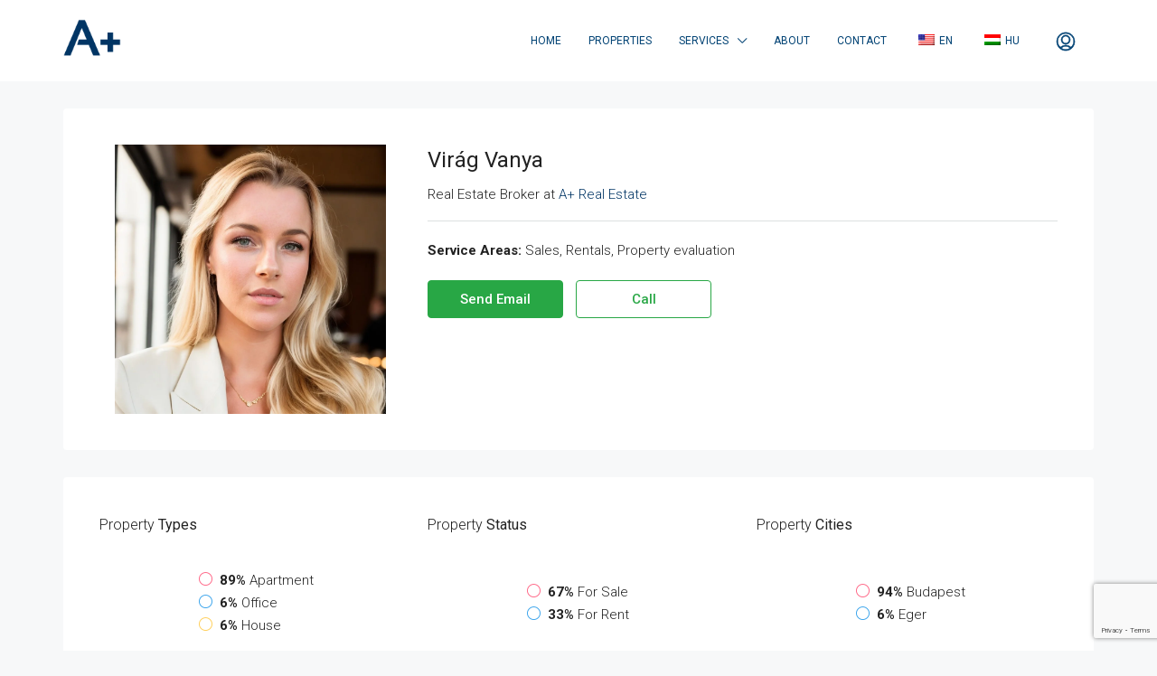

--- FILE ---
content_type: text/html; charset=UTF-8
request_url: https://aplusproperty.hu/author/viragvanya/page/3/
body_size: 15754
content:
<!doctype html><html lang="en"><head>  <script async src="https://www.googletagmanager.com/gtag/js?id=G-LQ3LJGP519"></script> <script>window.dataLayer = window.dataLayer || [];
  function gtag(){dataLayer.push(arguments);}
  gtag('js', new Date());

  gtag('config', 'G-LQ3LJGP519');</script> <meta charset="UTF-8" /><meta name="viewport" content="width=device-width, initial-scale=1.0" /><link rel="stylesheet" media="print" onload="this.onload=null;this.media='all';" id="ao_optimized_gfonts" href="https://fonts.googleapis.com/css?family=Roboto:100,300,400,500,700,900,100italic,300italic,400italic,500italic,700italic,900italic%7CRoboto:100,300,400,500,700,900,100italic,300italic,400italic,500italic,700italic,900italic%7CRoboto:100,300,400,500,700,900,100italic,300italic,400italic,500italic,700italic,900italic&amp;display=swap"><link rel="profile" href="https://gmpg.org/xfn/11" /><meta name="format-detection" content="telephone=no"><meta name='robots' content='noindex, follow' /><title>Virág Vanya</title><meta name="description" content="Check out my listings for sale and rent in Budapest." /><meta property="og:locale" content="en_US" /><meta property="og:type" content="profile" /><meta property="og:title" content="Virág Vanya" /><meta property="og:description" content="Check out my listings for sale and rent in Budapest." /><meta property="og:url" content="https://aplusproperty.hu/author/viragvanya/page/3/" /><meta property="og:site_name" content="A+ Real Estate Budapest" /><meta property="og:image" content="https://aplusproperty.hu/wp-content/uploads/2022/10/cropped-A-REAL-ESTATE-LOGO-JUST-AAA_page-0001-e1664606025751.jpg" /><meta property="og:image:width" content="396" /><meta property="og:image:height" content="396" /><meta property="og:image:type" content="image/jpeg" /><meta name="twitter:card" content="summary_large_image" /> <script type="application/ld+json" class="yoast-schema-graph">{"@context":"https://schema.org","@graph":[{"@type":"ImageObject","inLanguage":"en-US","@id":"#primaryimage","url":"https://aplusproperty.hu/wp-content/uploads/2025/04/37FFC1F0-28E1-4E7B-BC98-C1C6484C80DF-scaled.jpg","contentUrl":"https://aplusproperty.hu/wp-content/uploads/2025/04/37FFC1F0-28E1-4E7B-BC98-C1C6484C80DF-scaled.jpg","width":2560,"height":1920,"caption":"37FFC1F0 28E1 4E7B BC98 C1C6484C80DF"},{"@type":"WebSite","@id":"https://aplusproperty.hu/hu/#website","url":"https://aplusproperty.hu/hu/","name":"A+ Real Estate Budapest","description":"Properties For Sale And Rent In Budapest","publisher":{"@id":"https://aplusproperty.hu/hu/#organization"},"potentialAction":[{"@type":"SearchAction","target":{"@type":"EntryPoint","urlTemplate":"https://aplusproperty.hu/hu/?s={search_term_string}"},"query-input":{"@type":"PropertyValueSpecification","valueRequired":true,"valueName":"search_term_string"}}],"inLanguage":"en-US"},{"@type":"Organization","@id":"https://aplusproperty.hu/hu/#organization","name":"A+","url":"https://aplusproperty.hu/hu/","logo":{"@type":"ImageObject","inLanguage":"en-US","@id":"https://aplusproperty.hu/hu/#/schema/logo/image/","url":"https://aplusproperty.hu/wp-content/uploads/2022/10/cropped-A-REAL-ESTATE-LOGO-JUST-AAA_page-0001-e1664606025751.jpg","contentUrl":"https://aplusproperty.hu/wp-content/uploads/2022/10/cropped-A-REAL-ESTATE-LOGO-JUST-AAA_page-0001-e1664606025751.jpg","width":396,"height":396,"caption":"A+"},"image":{"@id":"https://aplusproperty.hu/hu/#/schema/logo/image/"},"sameAs":["https://www.facebook.com/aplusproperty.hu","https://www.instagram.com/aplusproperty.hu"]}]}</script> <link rel='dns-prefetch' href='//www.google.com' /><link href='https://fonts.gstatic.com' crossorigin='anonymous' rel='preconnect' /><link rel="alternate" type="application/rss+xml" title="A+ Real Estate Budapest &raquo; Posts by Virág Vanya Feed" href="https://aplusproperty.hu/author/viragvanya/feed/" /><style id='wp-img-auto-sizes-contain-inline-css' type='text/css'>img:is([sizes=auto i],[sizes^="auto," i]){contain-intrinsic-size:3000px 1500px}
/*# sourceURL=wp-img-auto-sizes-contain-inline-css */</style><style id='wp-emoji-styles-inline-css' type='text/css'>img.wp-smiley, img.emoji {
		display: inline !important;
		border: none !important;
		box-shadow: none !important;
		height: 1em !important;
		width: 1em !important;
		margin: 0 0.07em !important;
		vertical-align: -0.1em !important;
		background: none !important;
		padding: 0 !important;
	}
/*# sourceURL=wp-emoji-styles-inline-css */</style><link rel='stylesheet' id='wp-block-library-css' href='https://aplusproperty.hu/wp-includes/css/dist/block-library/style.min.css?ver=6.9' type='text/css' media='all' /><style id='wp-block-heading-inline-css' type='text/css'>h1:where(.wp-block-heading).has-background,h2:where(.wp-block-heading).has-background,h3:where(.wp-block-heading).has-background,h4:where(.wp-block-heading).has-background,h5:where(.wp-block-heading).has-background,h6:where(.wp-block-heading).has-background{padding:1.25em 2.375em}h1.has-text-align-left[style*=writing-mode]:where([style*=vertical-lr]),h1.has-text-align-right[style*=writing-mode]:where([style*=vertical-rl]),h2.has-text-align-left[style*=writing-mode]:where([style*=vertical-lr]),h2.has-text-align-right[style*=writing-mode]:where([style*=vertical-rl]),h3.has-text-align-left[style*=writing-mode]:where([style*=vertical-lr]),h3.has-text-align-right[style*=writing-mode]:where([style*=vertical-rl]),h4.has-text-align-left[style*=writing-mode]:where([style*=vertical-lr]),h4.has-text-align-right[style*=writing-mode]:where([style*=vertical-rl]),h5.has-text-align-left[style*=writing-mode]:where([style*=vertical-lr]),h5.has-text-align-right[style*=writing-mode]:where([style*=vertical-rl]),h6.has-text-align-left[style*=writing-mode]:where([style*=vertical-lr]),h6.has-text-align-right[style*=writing-mode]:where([style*=vertical-rl]){rotate:180deg}
/*# sourceURL=https://aplusproperty.hu/wp-includes/blocks/heading/style.min.css */</style><style id='global-styles-inline-css' type='text/css'>:root{--wp--preset--aspect-ratio--square: 1;--wp--preset--aspect-ratio--4-3: 4/3;--wp--preset--aspect-ratio--3-4: 3/4;--wp--preset--aspect-ratio--3-2: 3/2;--wp--preset--aspect-ratio--2-3: 2/3;--wp--preset--aspect-ratio--16-9: 16/9;--wp--preset--aspect-ratio--9-16: 9/16;--wp--preset--color--black: #000000;--wp--preset--color--cyan-bluish-gray: #abb8c3;--wp--preset--color--white: #ffffff;--wp--preset--color--pale-pink: #f78da7;--wp--preset--color--vivid-red: #cf2e2e;--wp--preset--color--luminous-vivid-orange: #ff6900;--wp--preset--color--luminous-vivid-amber: #fcb900;--wp--preset--color--light-green-cyan: #7bdcb5;--wp--preset--color--vivid-green-cyan: #00d084;--wp--preset--color--pale-cyan-blue: #8ed1fc;--wp--preset--color--vivid-cyan-blue: #0693e3;--wp--preset--color--vivid-purple: #9b51e0;--wp--preset--gradient--vivid-cyan-blue-to-vivid-purple: linear-gradient(135deg,rgb(6,147,227) 0%,rgb(155,81,224) 100%);--wp--preset--gradient--light-green-cyan-to-vivid-green-cyan: linear-gradient(135deg,rgb(122,220,180) 0%,rgb(0,208,130) 100%);--wp--preset--gradient--luminous-vivid-amber-to-luminous-vivid-orange: linear-gradient(135deg,rgb(252,185,0) 0%,rgb(255,105,0) 100%);--wp--preset--gradient--luminous-vivid-orange-to-vivid-red: linear-gradient(135deg,rgb(255,105,0) 0%,rgb(207,46,46) 100%);--wp--preset--gradient--very-light-gray-to-cyan-bluish-gray: linear-gradient(135deg,rgb(238,238,238) 0%,rgb(169,184,195) 100%);--wp--preset--gradient--cool-to-warm-spectrum: linear-gradient(135deg,rgb(74,234,220) 0%,rgb(151,120,209) 20%,rgb(207,42,186) 40%,rgb(238,44,130) 60%,rgb(251,105,98) 80%,rgb(254,248,76) 100%);--wp--preset--gradient--blush-light-purple: linear-gradient(135deg,rgb(255,206,236) 0%,rgb(152,150,240) 100%);--wp--preset--gradient--blush-bordeaux: linear-gradient(135deg,rgb(254,205,165) 0%,rgb(254,45,45) 50%,rgb(107,0,62) 100%);--wp--preset--gradient--luminous-dusk: linear-gradient(135deg,rgb(255,203,112) 0%,rgb(199,81,192) 50%,rgb(65,88,208) 100%);--wp--preset--gradient--pale-ocean: linear-gradient(135deg,rgb(255,245,203) 0%,rgb(182,227,212) 50%,rgb(51,167,181) 100%);--wp--preset--gradient--electric-grass: linear-gradient(135deg,rgb(202,248,128) 0%,rgb(113,206,126) 100%);--wp--preset--gradient--midnight: linear-gradient(135deg,rgb(2,3,129) 0%,rgb(40,116,252) 100%);--wp--preset--font-size--small: 13px;--wp--preset--font-size--medium: 20px;--wp--preset--font-size--large: 36px;--wp--preset--font-size--x-large: 42px;--wp--preset--spacing--20: 0.44rem;--wp--preset--spacing--30: 0.67rem;--wp--preset--spacing--40: 1rem;--wp--preset--spacing--50: 1.5rem;--wp--preset--spacing--60: 2.25rem;--wp--preset--spacing--70: 3.38rem;--wp--preset--spacing--80: 5.06rem;--wp--preset--shadow--natural: 6px 6px 9px rgba(0, 0, 0, 0.2);--wp--preset--shadow--deep: 12px 12px 50px rgba(0, 0, 0, 0.4);--wp--preset--shadow--sharp: 6px 6px 0px rgba(0, 0, 0, 0.2);--wp--preset--shadow--outlined: 6px 6px 0px -3px rgb(255, 255, 255), 6px 6px rgb(0, 0, 0);--wp--preset--shadow--crisp: 6px 6px 0px rgb(0, 0, 0);}:where(.is-layout-flex){gap: 0.5em;}:where(.is-layout-grid){gap: 0.5em;}body .is-layout-flex{display: flex;}.is-layout-flex{flex-wrap: wrap;align-items: center;}.is-layout-flex > :is(*, div){margin: 0;}body .is-layout-grid{display: grid;}.is-layout-grid > :is(*, div){margin: 0;}:where(.wp-block-columns.is-layout-flex){gap: 2em;}:where(.wp-block-columns.is-layout-grid){gap: 2em;}:where(.wp-block-post-template.is-layout-flex){gap: 1.25em;}:where(.wp-block-post-template.is-layout-grid){gap: 1.25em;}.has-black-color{color: var(--wp--preset--color--black) !important;}.has-cyan-bluish-gray-color{color: var(--wp--preset--color--cyan-bluish-gray) !important;}.has-white-color{color: var(--wp--preset--color--white) !important;}.has-pale-pink-color{color: var(--wp--preset--color--pale-pink) !important;}.has-vivid-red-color{color: var(--wp--preset--color--vivid-red) !important;}.has-luminous-vivid-orange-color{color: var(--wp--preset--color--luminous-vivid-orange) !important;}.has-luminous-vivid-amber-color{color: var(--wp--preset--color--luminous-vivid-amber) !important;}.has-light-green-cyan-color{color: var(--wp--preset--color--light-green-cyan) !important;}.has-vivid-green-cyan-color{color: var(--wp--preset--color--vivid-green-cyan) !important;}.has-pale-cyan-blue-color{color: var(--wp--preset--color--pale-cyan-blue) !important;}.has-vivid-cyan-blue-color{color: var(--wp--preset--color--vivid-cyan-blue) !important;}.has-vivid-purple-color{color: var(--wp--preset--color--vivid-purple) !important;}.has-black-background-color{background-color: var(--wp--preset--color--black) !important;}.has-cyan-bluish-gray-background-color{background-color: var(--wp--preset--color--cyan-bluish-gray) !important;}.has-white-background-color{background-color: var(--wp--preset--color--white) !important;}.has-pale-pink-background-color{background-color: var(--wp--preset--color--pale-pink) !important;}.has-vivid-red-background-color{background-color: var(--wp--preset--color--vivid-red) !important;}.has-luminous-vivid-orange-background-color{background-color: var(--wp--preset--color--luminous-vivid-orange) !important;}.has-luminous-vivid-amber-background-color{background-color: var(--wp--preset--color--luminous-vivid-amber) !important;}.has-light-green-cyan-background-color{background-color: var(--wp--preset--color--light-green-cyan) !important;}.has-vivid-green-cyan-background-color{background-color: var(--wp--preset--color--vivid-green-cyan) !important;}.has-pale-cyan-blue-background-color{background-color: var(--wp--preset--color--pale-cyan-blue) !important;}.has-vivid-cyan-blue-background-color{background-color: var(--wp--preset--color--vivid-cyan-blue) !important;}.has-vivid-purple-background-color{background-color: var(--wp--preset--color--vivid-purple) !important;}.has-black-border-color{border-color: var(--wp--preset--color--black) !important;}.has-cyan-bluish-gray-border-color{border-color: var(--wp--preset--color--cyan-bluish-gray) !important;}.has-white-border-color{border-color: var(--wp--preset--color--white) !important;}.has-pale-pink-border-color{border-color: var(--wp--preset--color--pale-pink) !important;}.has-vivid-red-border-color{border-color: var(--wp--preset--color--vivid-red) !important;}.has-luminous-vivid-orange-border-color{border-color: var(--wp--preset--color--luminous-vivid-orange) !important;}.has-luminous-vivid-amber-border-color{border-color: var(--wp--preset--color--luminous-vivid-amber) !important;}.has-light-green-cyan-border-color{border-color: var(--wp--preset--color--light-green-cyan) !important;}.has-vivid-green-cyan-border-color{border-color: var(--wp--preset--color--vivid-green-cyan) !important;}.has-pale-cyan-blue-border-color{border-color: var(--wp--preset--color--pale-cyan-blue) !important;}.has-vivid-cyan-blue-border-color{border-color: var(--wp--preset--color--vivid-cyan-blue) !important;}.has-vivid-purple-border-color{border-color: var(--wp--preset--color--vivid-purple) !important;}.has-vivid-cyan-blue-to-vivid-purple-gradient-background{background: var(--wp--preset--gradient--vivid-cyan-blue-to-vivid-purple) !important;}.has-light-green-cyan-to-vivid-green-cyan-gradient-background{background: var(--wp--preset--gradient--light-green-cyan-to-vivid-green-cyan) !important;}.has-luminous-vivid-amber-to-luminous-vivid-orange-gradient-background{background: var(--wp--preset--gradient--luminous-vivid-amber-to-luminous-vivid-orange) !important;}.has-luminous-vivid-orange-to-vivid-red-gradient-background{background: var(--wp--preset--gradient--luminous-vivid-orange-to-vivid-red) !important;}.has-very-light-gray-to-cyan-bluish-gray-gradient-background{background: var(--wp--preset--gradient--very-light-gray-to-cyan-bluish-gray) !important;}.has-cool-to-warm-spectrum-gradient-background{background: var(--wp--preset--gradient--cool-to-warm-spectrum) !important;}.has-blush-light-purple-gradient-background{background: var(--wp--preset--gradient--blush-light-purple) !important;}.has-blush-bordeaux-gradient-background{background: var(--wp--preset--gradient--blush-bordeaux) !important;}.has-luminous-dusk-gradient-background{background: var(--wp--preset--gradient--luminous-dusk) !important;}.has-pale-ocean-gradient-background{background: var(--wp--preset--gradient--pale-ocean) !important;}.has-electric-grass-gradient-background{background: var(--wp--preset--gradient--electric-grass) !important;}.has-midnight-gradient-background{background: var(--wp--preset--gradient--midnight) !important;}.has-small-font-size{font-size: var(--wp--preset--font-size--small) !important;}.has-medium-font-size{font-size: var(--wp--preset--font-size--medium) !important;}.has-large-font-size{font-size: var(--wp--preset--font-size--large) !important;}.has-x-large-font-size{font-size: var(--wp--preset--font-size--x-large) !important;}
/*# sourceURL=global-styles-inline-css */</style><style id='classic-theme-styles-inline-css' type='text/css'>/*! This file is auto-generated */
.wp-block-button__link{color:#fff;background-color:#32373c;border-radius:9999px;box-shadow:none;text-decoration:none;padding:calc(.667em + 2px) calc(1.333em + 2px);font-size:1.125em}.wp-block-file__button{background:#32373c;color:#fff;text-decoration:none}
/*# sourceURL=/wp-includes/css/classic-themes.min.css */</style><link rel='stylesheet' id='trp-language-switcher-style-css' href='https://aplusproperty.hu/wp-content/plugins/translatepress-multilingual/assets/css/trp-language-switcher.css?ver=3.0.3' type='text/css' media='all' /><link rel='stylesheet' id='bootstrap-css' href='https://aplusproperty.hu/wp-content/themes/houzez/css/bootstrap.min.css?ver=4.5.0' type='text/css' media='all' /><link rel='stylesheet' id='bootstrap-select-css' href='https://aplusproperty.hu/wp-content/themes/houzez/css/bootstrap-select.min.css?ver=1.13.18' type='text/css' media='all' /><link rel='stylesheet' id='font-awesome-5-all-css' href='https://aplusproperty.hu/wp-content/themes/houzez/css/font-awesome/css/all.min.css?ver=5.14.0' type='text/css' media='all' /><link rel='stylesheet' id='houzez-icons-css' href='https://aplusproperty.hu/wp-content/themes/houzez/css/icons.min.css?ver=2.3.3' type='text/css' media='all' /><link rel='stylesheet' id='slick-min-css' href='https://aplusproperty.hu/wp-content/themes/houzez/css/slick-min.css?ver=2.3.3' type='text/css' media='all' /><link rel='stylesheet' id='slick-theme-min-css' href='https://aplusproperty.hu/wp-content/themes/houzez/css/slick-theme-min.css?ver=2.3.3' type='text/css' media='all' /><link rel='stylesheet' id='jquery-ui-css' href='https://aplusproperty.hu/wp-content/themes/houzez/css/jquery-ui.min.css?ver=1.12.1' type='text/css' media='all' /><link rel='stylesheet' id='radio-checkbox-css' href='https://aplusproperty.hu/wp-content/themes/houzez/css/radio-checkbox-min.css?ver=2.3.3' type='text/css' media='all' /><link rel='stylesheet' id='bootstrap-datepicker-css' href='https://aplusproperty.hu/wp-content/themes/houzez/css/bootstrap-datepicker.min.css?ver=1.8.0' type='text/css' media='all' /><link rel='stylesheet' id='houzez-main-css' href='https://aplusproperty.hu/wp-content/themes/houzez/css/main.min.css?ver=2.3.3' type='text/css' media='all' /><link rel='stylesheet' id='houzez-styling-options-css' href='https://aplusproperty.hu/wp-content/themes/houzez/css/styling-options.min.css?ver=2.3.3' type='text/css' media='all' /><link rel='stylesheet' id='houzez-style-css' href='https://aplusproperty.hu/wp-content/themes/houzez/style.css?ver=2.3.3' type='text/css' media='all' /><style id='houzez-style-inline-css' type='text/css'>.label-color-33 {
                        background-color: #700052;
                    }
                    
                    .label-color-214 {
                        background-color: #390072;
                    }
                    
                    .label-color-218 {
                        background-color: #004aaa;
                    }
                    
                    .label-color-202 {
                        background-color: #9b9100;
                    }
                    
        body {
            font-family: Roboto;
            font-size: 15px;
            font-weight: 300;
            line-height: 25px;
            text-align: left;
            text-transform: none;
        }
        .main-nav,
        .dropdown-menu,
        .login-register,
        .btn.btn-create-listing,
        .logged-in-nav,
        .btn-phone-number {
          font-family: Roboto;
          font-size: 12px;
          font-weight: 400;
          text-align: left;
          text-transform: uppercase;
        }

        .btn,
        .form-control,
        .bootstrap-select .text,
        .sort-by-title,
        .woocommerce ul.products li.product .button {
          font-family: Roboto;
          font-size: 15px; 
        }
        
        h1, h2, h3, h4, h5, h6, .item-title {
          font-family: Roboto;
          font-weight: 400;
          text-transform: capitalize;
        }

        .post-content-wrap h1, .post-content-wrap h2, .post-content-wrap h3, .post-content-wrap h4, .post-content-wrap h5, .post-content-wrap h6 {
          font-weight: 400;
          text-transform: capitalize;
          text-align: inherit; 
        }

        .top-bar-wrap {
            font-family: Roboto;
            font-size: 15px;
            font-weight: 300;
            line-height: 25px;
            text-align: left;
            text-transform: none;   
        }
        .footer-wrap {
            font-family: Roboto;
            font-size: 14px;
            font-weight: 300;
            line-height: 25px;
            text-align: left;
            text-transform: none;
        }
        
        .header-v1 .header-inner-wrap,
        .header-v1 .navbar-logged-in-wrap {
            line-height: 60px;
            height: 60px; 
        }
        .header-v2 .header-top .navbar {
          height: 110px; 
        }

        .header-v2 .header-bottom .header-inner-wrap,
        .header-v2 .header-bottom .navbar-logged-in-wrap {
          line-height: 54px;
          height: 54px; 
        }

        .header-v3 .header-top .header-inner-wrap,
        .header-v3 .header-top .header-contact-wrap {
          height: 80px;
          line-height: 80px; 
        }
        .header-v3 .header-bottom .header-inner-wrap,
        .header-v3 .header-bottom .navbar-logged-in-wrap {
          line-height: 54px;
          height: 54px; 
        }
        .header-v4 .header-inner-wrap,
        .header-v4 .navbar-logged-in-wrap {
          line-height: 90px;
          height: 90px; 
        }
        .header-v5 .header-top .header-inner-wrap,
        .header-v5 .header-top .navbar-logged-in-wrap {
          line-height: 110px;
          height: 110px; 
        }
        .header-v5 .header-bottom .header-inner-wrap {
          line-height: 54px;
          height: 54px; 
        }
        .header-v6 .header-inner-wrap,
        .header-v6 .navbar-logged-in-wrap {
          height: 60px;
          line-height: 60px; 
        }
    
      body,
      #main-wrap,
      .fw-property-documents-wrap h3 span, 
      .fw-property-details-wrap h3 span {
        background-color: #f7f8f9; 
      }

       body,
      .form-control,
      .bootstrap-select .text,
      .item-title a,
      .listing-tabs .nav-tabs .nav-link,
      .item-wrap-v2 .item-amenities li span,
      .item-wrap-v2 .item-amenities li:before,
      .item-parallax-wrap .item-price-wrap,
      .list-view .item-body .item-price-wrap,
      .property-slider-item .item-price-wrap,
      .page-title-wrap .item-price-wrap,
      .agent-information .agent-phone span a,
      .property-overview-wrap ul li strong,
      .mobile-property-title .item-price-wrap .item-price,
      .fw-property-features-left li a,
      .lightbox-content-wrap .item-price-wrap,
      .blog-post-item-v1 .blog-post-title h3 a,
      .blog-post-content-widget h4 a,
      .property-item-widget .right-property-item-widget-wrap .item-price-wrap,
      .login-register-form .modal-header .login-register-tabs .nav-link.active,
      .agent-list-wrap .agent-list-content h2 a,
      .agent-list-wrap .agent-list-contact li a,
      .agent-contacts-wrap li a,
      .menu-edit-property li a,
      .statistic-referrals-list li a,
      .chart-nav .nav-pills .nav-link,
      .dashboard-table-properties td .property-payment-status,
      .dashboard-mobile-edit-menu-wrap .bootstrap-select > .dropdown-toggle.bs-placeholder,
      .payment-method-block .radio-tab .control-text,
      .post-title-wrap h2 a,
      .lead-nav-tab.nav-pills .nav-link,
      .deals-nav-tab.nav-pills .nav-link,
      .btn-light-grey-outlined:hover,
      button:not(.bs-placeholder) .filter-option-inner-inner,
      .fw-property-floor-plans-wrap .floor-plans-tabs a,
      .products > .product > .item-body > a,
      .woocommerce ul.products li.product .price,
      .woocommerce div.product p.price, 
      .woocommerce div.product span.price,
      .woocommerce #reviews #comments ol.commentlist li .meta,
      .woocommerce-MyAccount-navigation ul li a {
       color: #222222; 
     }


    
      a,
      a:hover,
      a:active,
      a:focus,
      .primary-text,
      .btn-clear,
      .btn-apply,
      .btn-primary-outlined,
      .btn-primary-outlined:before,
      .item-title a:hover,
      .sort-by .bootstrap-select .bs-placeholder,
      .sort-by .bootstrap-select > .btn,
      .sort-by .bootstrap-select > .btn:active,
      .page-link,
      .page-link:hover,
      .accordion-title:before,
      .blog-post-content-widget h4 a:hover,
      .agent-list-wrap .agent-list-content h2 a:hover,
      .agent-list-wrap .agent-list-contact li a:hover,
      .agent-contacts-wrap li a:hover,
      .agent-nav-wrap .nav-pills .nav-link,
      .dashboard-side-menu-wrap .side-menu-dropdown a.active,
      .menu-edit-property li a.active,
      .menu-edit-property li a:hover,
      .dashboard-statistic-block h3 .fa,
      .statistic-referrals-list li a:hover,
      .chart-nav .nav-pills .nav-link.active,
      .board-message-icon-wrap.active,
      .post-title-wrap h2 a:hover,
      .listing-switch-view .switch-btn.active,
      .item-wrap-v6 .item-price-wrap,
      .listing-v6 .list-view .item-body .item-price-wrap,
      .woocommerce nav.woocommerce-pagination ul li a, 
      .woocommerce nav.woocommerce-pagination ul li span,
      .woocommerce-MyAccount-navigation ul li a:hover {
        color: #003464; 
      }
      .agent-list-position a {
        color: #003464!important; 
      }

      .control input:checked ~ .control__indicator,
      .top-banner-wrap .nav-pills .nav-link,
      .btn-primary-outlined:hover,
      .page-item.active .page-link,
      .slick-prev:hover,
      .slick-prev:focus,
      .slick-next:hover,
      .slick-next:focus,
      .mobile-property-tools .nav-pills .nav-link.active,
      .login-register-form .modal-header,
      .agent-nav-wrap .nav-pills .nav-link.active,
      .board-message-icon-wrap .notification-circle,
      .primary-label,
      .fc-event, .fc-event-dot,
      .compare-table .table-hover > tbody > tr:hover,
      .post-tag,
      .datepicker table tr td.active.active,
      .datepicker table tr td.active.disabled,
      .datepicker table tr td.active.disabled.active,
      .datepicker table tr td.active.disabled.disabled,
      .datepicker table tr td.active.disabled:active,
      .datepicker table tr td.active.disabled:hover,
      .datepicker table tr td.active.disabled:hover.active,
      .datepicker table tr td.active.disabled:hover.disabled,
      .datepicker table tr td.active.disabled:hover:active,
      .datepicker table tr td.active.disabled:hover:hover,
      .datepicker table tr td.active.disabled:hover[disabled],
      .datepicker table tr td.active.disabled[disabled],
      .datepicker table tr td.active:active,
      .datepicker table tr td.active:hover,
      .datepicker table tr td.active:hover.active,
      .datepicker table tr td.active:hover.disabled,
      .datepicker table tr td.active:hover:active,
      .datepicker table tr td.active:hover:hover,
      .datepicker table tr td.active:hover[disabled],
      .datepicker table tr td.active[disabled],
      .ui-slider-horizontal .ui-slider-range {
        background-color: #003464; 
      }

      .control input:checked ~ .control__indicator,
      .btn-primary-outlined,
      .page-item.active .page-link,
      .mobile-property-tools .nav-pills .nav-link.active,
      .agent-nav-wrap .nav-pills .nav-link,
      .agent-nav-wrap .nav-pills .nav-link.active,
      .chart-nav .nav-pills .nav-link.active,
      .dashaboard-snake-nav .step-block.active,
      .fc-event,
      .fc-event-dot {
        border-color: #003464; 
      }

      .slick-arrow:hover {
        background-color: rgba(0, 174, 255, 0.65); 
      }

      .slick-arrow {
        background-color: #003464; 
      }

      .property-banner .nav-pills .nav-link.active {
        background-color: rgba(0, 174, 255, 0.65) !important; 
      }

      .property-navigation-wrap a.active {
        color: #003464;
        -webkit-box-shadow: inset 0 -3px #003464;
        box-shadow: inset 0 -3px #003464; 
      }

      .btn-primary,
      .fc-button-primary,
      .woocommerce nav.woocommerce-pagination ul li a:focus, 
      .woocommerce nav.woocommerce-pagination ul li a:hover, 
      .woocommerce nav.woocommerce-pagination ul li span.current {
        color: #fff;
        background-color: #003464;
        border-color: #003464; 
      }
      .btn-primary:focus, .btn-primary:focus:active,
      .fc-button-primary:focus,
      .fc-button-primary:focus:active {
        color: #fff;
        background-color: #003464;
        border-color: #003464; 
      }
      .btn-primary:hover,
      .fc-button-primary:hover {
        color: #fff;
        background-color: #33beff;
        border-color: #33beff; 
      }
      .btn-primary:active, 
      .btn-primary:not(:disabled):not(:disabled):active,
      .fc-button-primary:active,
      .fc-button-primary:not(:disabled):not(:disabled):active {
        color: #fff;
        background-color: #33beff;
        border-color: #33beff; 
      }

      .btn-secondary,
      .woocommerce span.onsale,
      .woocommerce ul.products li.product .button,
      .woocommerce #respond input#submit.alt, 
      .woocommerce a.button.alt, 
      .woocommerce button.button.alt, 
      .woocommerce input.button.alt,
      .woocommerce #review_form #respond .form-submit input,
      .woocommerce #respond input#submit, 
      .woocommerce a.button, 
      .woocommerce button.button, 
      .woocommerce input.button {
        color: #fff;
        background-color: #28a745;
        border-color: #28a745; 
      }
      .woocommerce ul.products li.product .button:focus,
      .woocommerce ul.products li.product .button:active,
      .woocommerce #respond input#submit.alt:focus, 
      .woocommerce a.button.alt:focus, 
      .woocommerce button.button.alt:focus, 
      .woocommerce input.button.alt:focus,
      .woocommerce #respond input#submit.alt:active, 
      .woocommerce a.button.alt:active, 
      .woocommerce button.button.alt:active, 
      .woocommerce input.button.alt:active,
      .woocommerce #review_form #respond .form-submit input:focus,
      .woocommerce #review_form #respond .form-submit input:active,
      .woocommerce #respond input#submit:active, 
      .woocommerce a.button:active, 
      .woocommerce button.button:active, 
      .woocommerce input.button:active,
      .woocommerce #respond input#submit:focus, 
      .woocommerce a.button:focus, 
      .woocommerce button.button:focus, 
      .woocommerce input.button:focus {
        color: #fff;
        background-color: #28a745;
        border-color: #28a745; 
      }
      .btn-secondary:hover,
      .woocommerce ul.products li.product .button:hover,
      .woocommerce #respond input#submit.alt:hover, 
      .woocommerce a.button.alt:hover, 
      .woocommerce button.button.alt:hover, 
      .woocommerce input.button.alt:hover,
      .woocommerce #review_form #respond .form-submit input:hover,
      .woocommerce #respond input#submit:hover, 
      .woocommerce a.button:hover, 
      .woocommerce button.button:hover, 
      .woocommerce input.button:hover {
        color: #fff;
        background-color: #34ce57;
        border-color: #34ce57; 
      }
      .btn-secondary:active, 
      .btn-secondary:not(:disabled):not(:disabled):active {
        color: #fff;
        background-color: #34ce57;
        border-color: #34ce57; 
      }

      .btn-primary-outlined {
        color: #003464;
        background-color: transparent;
        border-color: #003464; 
      }
      .btn-primary-outlined:focus, .btn-primary-outlined:focus:active {
        color: #003464;
        background-color: transparent;
        border-color: #003464; 
      }
      .btn-primary-outlined:hover {
        color: #fff;
        background-color: #33beff;
        border-color: #33beff; 
      }
      .btn-primary-outlined:active, .btn-primary-outlined:not(:disabled):not(:disabled):active {
        color: #003464;
        background-color: rgba(26, 26, 26, 0);
        border-color: #33beff; 
      }

      .btn-secondary-outlined {
        color: #28a745;
        background-color: transparent;
        border-color: #28a745; 
      }
      .btn-secondary-outlined:focus, .btn-secondary-outlined:focus:active {
        color: #28a745;
        background-color: transparent;
        border-color: #28a745; 
      }
      .btn-secondary-outlined:hover {
        color: #fff;
        background-color: #34ce57;
        border-color: #34ce57; 
      }
      .btn-secondary-outlined:active, .btn-secondary-outlined:not(:disabled):not(:disabled):active {
        color: #28a745;
        background-color: rgba(26, 26, 26, 0);
        border-color: #34ce57; 
      }

      .btn-call {
        color: #28a745;
        background-color: transparent;
        border-color: #28a745; 
      }
      .btn-call:focus, .btn-call:focus:active {
        color: #28a745;
        background-color: transparent;
        border-color: #28a745; 
      }
      .btn-call:hover {
        color: #28a745;
        background-color: rgba(26, 26, 26, 0);
        border-color: #34ce57; 
      }
      .btn-call:active, .btn-call:not(:disabled):not(:disabled):active {
        color: #28a745;
        background-color: rgba(26, 26, 26, 0);
        border-color: #34ce57; 
      }
      .icon-delete .btn-loader:after{
          border-color: #003464 transparent #003464 transparent
      }
    
      .header-v1 {
        background-color: #004274;
        border-bottom: 1px solid #004274; 
      }

      .header-v1 a {
        color: #FFFFFF; 
      }

      .header-v1 a:hover,
      .header-v1 a:active {
        color: #00aeff;
        background-color: rgba(0, 174, 255, 0.1); 
      }
    
      .header-v2 .header-top,
      .header-v5 .header-top,
      .header-v2 .header-contact-wrap {
        background-color: #ffffff; 
      }

      .header-v2 .header-bottom, 
      .header-v5 .header-bottom {
        background-color: #004274;
      }

      .header-v2 .header-contact-wrap .header-contact-right, .header-v2 .header-contact-wrap .header-contact-right a, .header-contact-right a:hover, header-contact-right a:active {
        color: #004274; 
      }

      .header-v2 .header-contact-left {
        color: #004274; 
      }

      .header-v2 .header-bottom,
      .header-v2 .navbar-nav > li,
      .header-v2 .navbar-nav > li:first-of-type,
      .header-v5 .header-bottom,
      .header-v5 .navbar-nav > li,
      .header-v5 .navbar-nav > li:first-of-type {
        border-color: rgba(0, 174, 255, 0.2);
      }

      .header-v2 a,
      .header-v5 a {
        color: #ffffff; 
      }

      .header-v2 a:hover,
      .header-v2 a:active,
      .header-v5 a:hover,
      .header-v5 a:active {
        color: #00aeff;
        background-color: rgba(0, 174, 255, 0.1); 
      }

      .header-v2 .header-contact-right a:hover, 
      .header-v2 .header-contact-right a:active,
      .header-v3 .header-contact-right a:hover, 
      .header-v3 .header-contact-right a:active {
        background-color: transparent;
      }

      .header-v2 .header-social-icons a,
      .header-v5 .header-social-icons a {
        color: #004274; 
      }
    
      .header-v3 .header-top {
        background-color: #004274; 
      }

      .header-v3 .header-bottom {
        background-color: #004274; 
      }

      .header-v3 .header-contact,
      .header-v3-mobile {
        background-color: #00aeff;
        color: #ffffff; 
      }

      .header-v3 .header-bottom,
      .header-v3 .login-register,
      .header-v3 .navbar-nav > li,
      .header-v3 .navbar-nav > li:first-of-type {
        border-color: rgba(0, 174, 239, 0.2); 
      }

      .header-v3 a, 
      .header-v3 .header-contact-right a:hover, .header-v3 .header-contact-right a:active {
        color: #FFFFFF; 
      }

      .header-v3 a:hover,
      .header-v3 a:active {
        color: #00aeff;
        background-color: rgba(0, 174, 255, 0.1); 
      }

      .header-v3 .header-social-icons a {
        color: #004274; 
      }
    
      .header-v4 {
        background-color: #ffffff; 
      }

      .header-v4 a {
        color: #004274; 
      }

      .header-v4 a:hover,
      .header-v4 a:active {
        color: #00aeef;
        background-color: rgba(0, 174, 255, 0.1); 
      }
    
      .header-v6 .header-top {
        background-color: #004274; 
      }

      .header-v6 a {
        color: #FFFFFF; 
      }

      .header-v6 a:hover,
      .header-v6 a:active {
        color: #00aeff;
        background-color: rgba(0, 174, 255, 0.1); 
      }

      .header-v6 .header-social-icons a {
        color: #FFFFFF; 
      }
    
      .header-mobile {
        background-color: #004274; 
      }
      .header-mobile .toggle-button-left,
      .header-mobile .toggle-button-right {
        color: #FFFFFF; 
      }

      .nav-mobile .logged-in-nav a,
      .nav-mobile .main-nav,
      .nav-mobile .navi-login-register {
        background-color: #ffffff; 
      }

      .nav-mobile .logged-in-nav a,
      .nav-mobile .main-nav .nav-item .nav-item a,
      .nav-mobile .main-nav .nav-item a,
      .navi-login-register .main-nav .nav-item a {
        color: #004274;
        border-bottom: 1px solid #dce0e0;
        background-color: #ffffff;
      }

      .nav-mobile .btn-create-listing,
      .navi-login-register .btn-create-listing {
        color: #fff;
        border: 1px solid #003464;
        background-color: #003464; 
      }

      .nav-mobile .btn-create-listing:hover, .nav-mobile .btn-create-listing:active,
      .navi-login-register .btn-create-listing:hover,
      .navi-login-register .btn-create-listing:active {
        color: #fff;
        border: 1px solid #003464;
        background-color: rgba(0, 174, 255, 0.65); 
      }
    
      .header-transparent-wrap .header-v4 {
        background-color: transparent;
        border-bottom: 1px solid rgba(255, 255, 255, 0.3); 
      }

      .header-transparent-wrap .header-v4 a {
        color: #ffffff; 
      }

      .header-transparent-wrap .header-v4 a:hover,
      .header-transparent-wrap .header-v4 a:active {
        color: #ffffff;
        background-color: rgba(255, 255, 255, 0.1); 
      }
    
      .main-nav .navbar-nav .nav-item .dropdown-menu {
        background-color: rgba(255,255,255,0.95); 
      }

      .main-nav .navbar-nav .nav-item .nav-item a {
        color: #222222;
        border-bottom: 1px solid #dce0e0; 
      }

      .main-nav .navbar-nav .nav-item .nav-item a:hover,
      .main-nav .navbar-nav .nav-item .nav-item a:active {
        color: #00aeff; 
      }
    
      .header-main-wrap .btn-create-listing {
        color: #ffffff;
        border: 1px solid #00aeff;
        background-color: #00aeff; 
      }

      .header-main-wrap .btn-create-listing:hover,
      .header-main-wrap .btn-create-listing:active {
        color: rgba(255, 255, 255, 0.99);
        border: 1px solid #00aeff;
        background-color: rgba(0, 174, 255, 0.65); 
      }
    
      .header-transparent-wrap .header-v4 .btn-create-listing {
        color: #ffffff;
        border: 1px solid #ffffff;
        background-color: rgba(255, 255, 255, 0.2); 
      }

      .header-transparent-wrap .header-v4 .btn-create-listing:hover,
      .header-transparent-wrap .header-v4 .btn-create-listing:active {
        color: rgba(255,255,255,1);
        border: 1px solid #00AEEF;
        background-color: rgba(0, 174, 255, 0.65); 
      }
    
      .header-transparent-wrap .logged-in-nav a,
      .logged-in-nav a {
        color: #004274;
        border-color: #dce0e0;
        background-color: #FFFFFF; 
      }

      .header-transparent-wrap .logged-in-nav a:hover,
      .header-transparent-wrap .logged-in-nav a:active,
      .logged-in-nav a:hover,
      .logged-in-nav a:active {
        color: #00aeff;
        background-color: rgba(0, 174, 255, 0.1);
        border-color: #dce0e0; 
      }
    
      .form-control::-webkit-input-placeholder,
      .search-banner-wrap ::-webkit-input-placeholder,
      .advanced-search ::-webkit-input-placeholder,
      .advanced-search-banner-wrap ::-webkit-input-placeholder,
      .overlay-search-advanced-module ::-webkit-input-placeholder {
        color: #a1a7a8; 
      }
      .bootstrap-select > .dropdown-toggle.bs-placeholder, 
      .bootstrap-select > .dropdown-toggle.bs-placeholder:active, 
      .bootstrap-select > .dropdown-toggle.bs-placeholder:focus, 
      .bootstrap-select > .dropdown-toggle.bs-placeholder:hover {
        color: #a1a7a8; 
      }
      .form-control::placeholder,
      .search-banner-wrap ::-webkit-input-placeholder,
      .advanced-search ::-webkit-input-placeholder,
      .advanced-search-banner-wrap ::-webkit-input-placeholder,
      .overlay-search-advanced-module ::-webkit-input-placeholder {
        color: #a1a7a8; 
      }

      .search-banner-wrap ::-moz-placeholder,
      .advanced-search ::-moz-placeholder,
      .advanced-search-banner-wrap ::-moz-placeholder,
      .overlay-search-advanced-module ::-moz-placeholder {
        color: #a1a7a8; 
      }

      .search-banner-wrap :-ms-input-placeholder,
      .advanced-search :-ms-input-placeholder,
      .advanced-search-banner-wrap ::-ms-input-placeholder,
      .overlay-search-advanced-module ::-ms-input-placeholder {
        color: #a1a7a8; 
      }

      .search-banner-wrap :-moz-placeholder,
      .advanced-search :-moz-placeholder,
      .advanced-search-banner-wrap :-moz-placeholder,
      .overlay-search-advanced-module :-moz-placeholder {
        color: #a1a7a8; 
      }

      .advanced-search .form-control,
      .advanced-search .bootstrap-select > .btn,
      .location-trigger,
      .vertical-search-wrap .form-control,
      .vertical-search-wrap .bootstrap-select > .btn,
      .step-search-wrap .form-control,
      .step-search-wrap .bootstrap-select > .btn,
      .advanced-search-banner-wrap .form-control,
      .advanced-search-banner-wrap .bootstrap-select > .btn,
      .search-banner-wrap .form-control,
      .search-banner-wrap .bootstrap-select > .btn,
      .overlay-search-advanced-module .form-control,
      .overlay-search-advanced-module .bootstrap-select > .btn,
      .advanced-search-v2 .advanced-search-btn,
      .advanced-search-v2 .advanced-search-btn:hover {
        border-color: #dce0e0; 
      }

      .advanced-search-nav,
      .search-expandable,
      .overlay-search-advanced-module {
        background-color: #004274; 
      }
      .btn-search {
        color: #ffffff;
        background-color: #003464;
        border-color: #003464;
      }
      .btn-search:hover, .btn-search:active  {
        color: #ffffff;
        background-color: #638ba3;
        border-color: #638ba3;
      }
      .advanced-search-btn {
        color: #ffffff;
        background-color: #004274;
        border-color: #004274; 
      }
      .advanced-search-btn:hover, .advanced-search-btn:active {
        color: #3ec0ef;
        background-color: #004274;
        border-color: #004274; 
      }
      .advanced-search-btn:focus {
        color: #ffffff;
        background-color: #004274;
        border-color: #004274; 
      }
      .search-expandable-label {
        color: #ffffff;
        background-color: #00aeff;
      }
      .advanced-search-nav {
        padding-top: 10px;
        padding-bottom: 10px;
      }
      .features-list-wrap .control--checkbox,
      .features-list-wrap .control--radio,
      .range-text, 
      .features-list-wrap .control--checkbox, 
      .features-list-wrap .btn-features-list, 
      .overlay-search-advanced-module .search-title, 
      .overlay-search-advanced-module .overlay-search-module-close {
          color: #FFFFFF;
      }
      .advanced-search-half-map {
        background-color: #FFFFFF; 
      }
      .advanced-search-half-map .range-text, 
      .advanced-search-half-map .features-list-wrap .control--checkbox, 
      .advanced-search-half-map .features-list-wrap .btn-features-list {
          color: #222222;
      }
    
      .save-search-btn {
          border-color: #28a745 ;
          background-color: #28a745 ;
          color: #ffffff ;
      }
      .save-search-btn:hover,
      .save-search-btn:active {
          border-color: #28a745;
          background-color: #28a745 ;
          color: #ffffff ;
      }
    .label-featured {
      background-color: #77c720;
      color: #ffffff; 
    }
    
    .dashboard-side-wrap {
      background-color: #002B4B; 
    }

    .side-menu a {
      color: #839EB2; 
    }

    .side-menu a.active,
    .side-menu .side-menu-parent-selected > a,
    .side-menu-dropdown a,
    .side-menu a:hover {
      color: #ffffff; 
    }
    .dashboard-side-menu-wrap .side-menu-dropdown a.active {
      color: #00aeff
    }
    
      .detail-wrap {
        background-color: rgba(0,174,255,0.1);
        border-color: #00aeff; 
      }
    .top-bar-wrap,
    .top-bar-wrap .dropdown-menu,
    .switcher-wrap .dropdown-menu {
      background-color: #1e73be;
    }
    .top-bar-wrap a,
    .top-bar-contact,
    .top-bar-slogan,
    .top-bar-wrap .btn,
    .top-bar-wrap .dropdown-menu,
    .switcher-wrap .dropdown-menu,
    .top-bar-wrap .navbar-toggler {
      color: #ffffff;
    }
    .top-bar-wrap a:hover,
    .top-bar-wrap a:active,
    .top-bar-wrap .btn:hover,
    .top-bar-wrap .btn:active,
    .top-bar-wrap .dropdown-menu li:hover,
    .top-bar-wrap .dropdown-menu li:active,
    .switcher-wrap .dropdown-menu li:hover,
    .switcher-wrap .dropdown-menu li:active {
      color: rgba(0,174,239,0.75);
    }
    .class-energy-indicator:nth-child(1) {
        background-color: #33a357;
    }
    .class-energy-indicator:nth-child(2) {
        background-color: #79b752;
    }
    .class-energy-indicator:nth-child(3) {
        background-color: #c3d545;
    }
    .class-energy-indicator:nth-child(4) {
        background-color: #fff12c;
    }
    .class-energy-indicator:nth-child(5) {
        background-color: #edb731;
    }
    .class-energy-indicator:nth-child(6) {
        background-color: #d66f2c;
    }
    .class-energy-indicator:nth-child(7) {
        background-color: #cc232a;
    }
    .class-energy-indicator:nth-child(8) {
        background-color: #cc232a;
    }
    .class-energy-indicator:nth-child(9) {
        background-color: #cc232a;
    }
    .class-energy-indicator:nth-child(10) {
        background-color: #cc232a;
    }
    
    .footer-top-wrap {
      background-color: #003464; 
    }

    .footer-bottom-wrap {
      background-color: #003251; 
    }

    .footer-top-wrap,
    .footer-top-wrap a,
    .footer-bottom-wrap,
    .footer-bottom-wrap a,
    .footer-top-wrap .property-item-widget .right-property-item-widget-wrap .item-amenities,
    .footer-top-wrap .property-item-widget .right-property-item-widget-wrap .item-price-wrap,
    .footer-top-wrap .blog-post-content-widget h4 a,
    .footer-top-wrap .blog-post-content-widget,
    .footer-top-wrap .form-tools .control,
    .footer-top-wrap .slick-dots li.slick-active button:before,
    .footer-top-wrap .slick-dots li button::before,
    .footer-top-wrap .widget ul:not(.item-amenities):not(.item-price-wrap):not(.contact-list):not(.dropdown-menu):not(.nav-tabs) li span {
      color: #ffffff; 
    }
    
          .footer-top-wrap a:hover,
          .footer-bottom-wrap a:hover,
          .footer-top-wrap .blog-post-content-widget h4 a:hover {
            color: rgba(0,174,255,1); 
          }
        .houzez-osm-cluster {
            background-image: url(https://demo01.houzez.co/wp-content/themes/houzez/img/map/cluster-icon.png);
            text-align: center;
            color: #fff;
            width: 48px;
            height: 48px;
            line-height: 48px;
        }
    
/*# sourceURL=houzez-style-inline-css */</style><noscript></noscript><script type="text/javascript" src="https://aplusproperty.hu/wp-includes/js/jquery/jquery.min.js?ver=3.7.1" id="jquery-core-js"></script> <script type="text/javascript" src="https://aplusproperty.hu/wp-includes/js/jquery/jquery-migrate.min.js?ver=3.4.1" id="jquery-migrate-js"></script> <meta name="generator" content="Redux 4.5.8" /><meta name="generator" content="performance-lab 4.0.0; plugins: "><link rel="alternate" hreflang="en" href="https://aplusproperty.hu/author/viragvanya/page/3/"/><link rel="alternate" hreflang="hu" href="https://aplusproperty.hu/hu/author/viragvanya/page/3/"/><link rel="shortcut icon" href="https://aplusproperty.hu/wp-content/uploads/2021/04/favicon.png"><meta name="generator" content="Elementor 3.32.5; features: additional_custom_breakpoints; settings: css_print_method-external, google_font-enabled, font_display-auto"><style>.e-con.e-parent:nth-of-type(n+4):not(.e-lazyloaded):not(.e-no-lazyload),
				.e-con.e-parent:nth-of-type(n+4):not(.e-lazyloaded):not(.e-no-lazyload) * {
					background-image: none !important;
				}
				@media screen and (max-height: 1024px) {
					.e-con.e-parent:nth-of-type(n+3):not(.e-lazyloaded):not(.e-no-lazyload),
					.e-con.e-parent:nth-of-type(n+3):not(.e-lazyloaded):not(.e-no-lazyload) * {
						background-image: none !important;
					}
				}
				@media screen and (max-height: 640px) {
					.e-con.e-parent:nth-of-type(n+2):not(.e-lazyloaded):not(.e-no-lazyload),
					.e-con.e-parent:nth-of-type(n+2):not(.e-lazyloaded):not(.e-no-lazyload) * {
						background-image: none !important;
					}
				}</style><meta name="generator" content="Powered by WPBakery Page Builder - drag and drop page builder for WordPress."/><link rel="icon" href="https://aplusproperty.hu/wp-content/uploads/2023/04/cropped-A-favicon-32x32.png" sizes="32x32" /><link rel="icon" href="https://aplusproperty.hu/wp-content/uploads/2023/04/cropped-A-favicon-192x192.png" sizes="192x192" /><link rel="apple-touch-icon" href="https://aplusproperty.hu/wp-content/uploads/2023/04/cropped-A-favicon-180x180.png" /><meta name="msapplication-TileImage" content="https://aplusproperty.hu/wp-content/uploads/2023/04/cropped-A-favicon-270x270.png" /> <noscript><style>.wpb_animate_when_almost_visible { opacity: 1; }</style></noscript> <script>!function(f,b,e,v,n,t,s)
{if(f.fbq)return;n=f.fbq=function(){n.callMethod?
n.callMethod.apply(n,arguments):n.queue.push(arguments)};
if(!f._fbq)f._fbq=n;n.push=n;n.loaded=!0;n.version='2.0';
n.queue=[];t=b.createElement(e);t.async=!0;
t.src=v;s=b.getElementsByTagName(e)[0];
s.parentNode.insertBefore(t,s)}(window, document,'script',
'https://connect.facebook.net/en_US/fbevents.js');
fbq('init', '314778491496620');
fbq('track', 'PageView');</script> <noscript><img height="1" width="1" style="display:none"
src="https://www.facebook.com/tr?id=314778491496620&ev=PageView&noscript=1"
/></noscript></head><body class="archive paged author author-viragvanya author-9 paged-3 author-paged-3 wp-theme-houzez translatepress-en_US wpb-js-composer js-comp-ver-6.5.0 vc_responsive elementor-default elementor-kit-16815"><div class="nav-mobile"><div class="main-nav navbar slideout-menu slideout-menu-left" id="nav-mobile"><ul id="mobile-main-nav" class="navbar-nav mobile-navbar-nav"><li  class="nav-item menu-item menu-item-type-post_type menu-item-object-page menu-item-home "><a  class="nav-link " href="https://aplusproperty.hu/">Home</a></li><li  class="nav-item menu-item menu-item-type-post_type menu-item-object-page "><a  class="nav-link " href="https://aplusproperty.hu/apartments-budapest/">Properties</a></li><li  class="nav-item menu-item menu-item-type-custom menu-item-object-custom menu-item-has-children dropdown"><a  class="nav-link " href="#">Services</a> <span class="nav-mobile-trigger dropdown-toggle" data-toggle="dropdown"> <i class="houzez-icon arrow-down-1"></i> </span><ul class="dropdown-menu"><li  class="nav-item menu-item menu-item-type-post_type menu-item-object-page "><a  class="dropdown-item " href="https://aplusproperty.hu/buy-property/">Buying</a></li><li  class="nav-item menu-item menu-item-type-post_type menu-item-object-page "><a  class="dropdown-item " href="https://aplusproperty.hu/sell-property/">Selling</a></li><li  class="nav-item menu-item menu-item-type-post_type menu-item-object-page "><a  class="dropdown-item " href="https://aplusproperty.hu/rent/">Renting</a></li><li  class="nav-item menu-item menu-item-type-post_type menu-item-object-page "><a  class="dropdown-item " href="https://aplusproperty.hu/invest/">Property Investing</a></li><li  class="nav-item menu-item menu-item-type-post_type menu-item-object-page "><a  class="dropdown-item " href="https://aplusproperty.hu/property-management/">Property Management</a></li><li  class="nav-item menu-item menu-item-type-custom menu-item-object-custom "><a  class="dropdown-item " href="https://aplusrenovation.hu/en/">Renovation</a></li></ul></li><li  class="nav-item menu-item menu-item-type-post_type menu-item-object-page "><a  class="nav-link " href="https://aplusproperty.hu/about/">About</a></li><li  class="nav-item menu-item menu-item-type-post_type menu-item-object-page "><a  class="nav-link " href="https://aplusproperty.hu/contact/">Contact</a></li><li  class="nav-item trp-language-switcher-container menu-item menu-item-type-post_type menu-item-object-language_switcher current-language-menu-item "><a  class="nav-link " href="https://aplusproperty.hu/author/viragvanya/page/3/"><span data-no-translation><img class="trp-flag-image" src="https://aplusproperty.hu/wp-content/plugins/translatepress-multilingual/assets/images/flags/en_US.png" width="18" height="12" alt="en_US" title="English"><span class="trp-ls-language-name">EN</span></span></a></li><li  class="nav-item trp-language-switcher-container menu-item menu-item-type-post_type menu-item-object-language_switcher "><a  class="nav-link " href="https://aplusproperty.hu/hu/author/viragvanya/page/3/"><span data-no-translation><img class="trp-flag-image" src="https://aplusproperty.hu/wp-content/plugins/translatepress-multilingual/assets/images/flags/hu_HU.png" width="18" height="12" alt="hu_HU" title="Hungarian"><span class="trp-ls-language-name">HU</span></span></a></li></ul></div><nav class="navi-login-register slideout-menu slideout-menu-right" id="navi-user"><ul class="logged-in-nav"><li class="login-link"> <a href="#" data-toggle="modal" data-target="#login-register-form"><i class="houzez-icon icon-lock-5 mr-1"></i> Login</a></li></ul></nav></div><main id="main-wrap" class="main-wrap "><header class="header-main-wrap "><div id="header-section" class="header-desktop header-v4" data-sticky="0"><div class="container"><div class="header-inner-wrap"><div class="navbar d-flex align-items-center"><div class="logo logo-desktop"> <a href="https://aplusproperty.hu/"> <img loading="lazy" src="https://aplusproperty.hu/wp-content/uploads/2023/04/A-Real-Estate-Logo-Blue.png" height="64" width="64" alt="logo"> </a></div><nav class="main-nav on-hover-menu navbar-expand-lg flex-grow-1"><ul id="main-nav" class="navbar-nav justify-content-end"><li id='menu-item-17482'  class="nav-item menu-item menu-item-type-post_type menu-item-object-page menu-item-home "><a  class="nav-link " href="https://aplusproperty.hu/">Home</a></li><li id='menu-item-17412'  class="nav-item menu-item menu-item-type-post_type menu-item-object-page "><a  class="nav-link " href="https://aplusproperty.hu/apartments-budapest/">Properties</a></li><li id='menu-item-17804'  class="nav-item menu-item menu-item-type-custom menu-item-object-custom menu-item-has-children dropdown"><a  class="nav-link dropdown-toggle" href="#">Services</a><ul class="dropdown-menu"><li id='menu-item-17417'  class="nav-item menu-item menu-item-type-post_type menu-item-object-page "><a  class="dropdown-item " href="https://aplusproperty.hu/buy-property/">Buying</a></li><li id='menu-item-17416'  class="nav-item menu-item menu-item-type-post_type menu-item-object-page "><a  class="dropdown-item " href="https://aplusproperty.hu/sell-property/">Selling</a></li><li id='menu-item-17418'  class="nav-item menu-item menu-item-type-post_type menu-item-object-page "><a  class="dropdown-item " href="https://aplusproperty.hu/rent/">Renting</a></li><li id='menu-item-17419'  class="nav-item menu-item menu-item-type-post_type menu-item-object-page "><a  class="dropdown-item " href="https://aplusproperty.hu/invest/">Property Investing</a></li><li id='menu-item-17420'  class="nav-item menu-item menu-item-type-post_type menu-item-object-page "><a  class="dropdown-item " href="https://aplusproperty.hu/property-management/">Property Management</a></li><li id='menu-item-17606'  class="nav-item menu-item menu-item-type-custom menu-item-object-custom "><a  class="dropdown-item " href="https://aplusrenovation.hu/en/">Renovation</a></li></ul></li><li id='menu-item-17441'  class="nav-item menu-item menu-item-type-post_type menu-item-object-page "><a  class="nav-link " href="https://aplusproperty.hu/about/">About</a></li><li id='menu-item-17938'  class="nav-item menu-item menu-item-type-post_type menu-item-object-page "><a  class="nav-link " href="https://aplusproperty.hu/contact/">Contact</a></li><li id='menu-item-17612'  class="nav-item trp-language-switcher-container menu-item menu-item-type-post_type menu-item-object-language_switcher current-language-menu-item "><a  class="nav-link " href="https://aplusproperty.hu/author/viragvanya/page/3/"><span data-no-translation><img class="trp-flag-image" src="https://aplusproperty.hu/wp-content/plugins/translatepress-multilingual/assets/images/flags/en_US.png" width="18" height="12" alt="en_US" title="English"><span class="trp-ls-language-name">EN</span></span></a></li><li id='menu-item-17613'  class="nav-item trp-language-switcher-container menu-item menu-item-type-post_type menu-item-object-language_switcher "><a  class="nav-link " href="https://aplusproperty.hu/hu/author/viragvanya/page/3/"><span data-no-translation><img class="trp-flag-image" src="https://aplusproperty.hu/wp-content/plugins/translatepress-multilingual/assets/images/flags/hu_HU.png" width="18" height="12" alt="hu_HU" title="Hungarian"><span class="trp-ls-language-name">HU</span></span></a></li></ul></nav><div class="login-register"><ul class="login-register-nav"><li class="login-link"> <a class="btn btn-icon-login-register" href="#" data-toggle="modal" data-target="#login-register-form"><i class="houzez-icon icon-single-neutral-circle"></i></a></li></ul></div></div></div></div></div><div id="header-mobile" class="header-mobile d-flex align-items-center" data-sticky=""><div class="header-mobile-left"> <button class="btn toggle-button-left"> <i class="houzez-icon icon-navigation-menu"></i> </button></div><div class="header-mobile-center flex-grow-1"><div class="logo logo-mobile"> <a href="https://aplusproperty.hu/"> <img loading="lazy" src="https://aplusproperty.hu/wp-content/uploads/2021/04/favicon-white.png" height="64" width="64" alt="Mobile logo"> </a></div></div><div class="header-mobile-right"> <button class="btn toggle-button-right"> <i class="houzez-icon icon-single-neutral-circle ml-1"></i> </button></div></div></header> <script>jQuery(document).ready(function ($) {
            $('html, body').animate({
                scrollTop: $(".agent-nav-wrap").offset().top
            }, 'slow');
        });</script> <section class="content-wrap"><div class="container"><div class="agent-profile-wrap"><div class="row"><div class="col-lg-4 col-md-4 col-sm-12"><div class="agent-image"> <img loading="lazy" class="img-fluid" src="https://aplusproperty.hu/wp-content/uploads/2024/09/kocka.jpg" width="300" height="300"></div></div><div class="col-lg-8 col-md-8 col-sm-12"><div class="agent-profile-top-wrap"><div class="agent-profile-header"><h1>Virág Vanya</h1></div><p class="agent-list-position"> Real Estate Broker 
 at <a> A+ Real Estate </a></p></div><div class="agent-profile-content"><ul class="list-unstyled"><li> <strong>Service Areas:</strong> Sales, Rentals, Property evaluation</li></ul></div><div class="agent-profile-buttons"> <button type="button" class="btn btn-secondary" data-toggle="modal" data-target="#realtor-form"> Send Email </button> <button type="button" class="btn btn-call"> <span class="hide-on-click">Call</span> <span class="show-on-click">+36304469373</span> </button></div></div></div></div><div class="agent-stats-wrap"><div class="row"><div class="col-lg-4 col-md-12 col-sm-12"><div class="agent-profile-chart-wrap"><h2><span>Property</span> Types</h2><div class="d-flex align-items-center"><div class="agent-profile-chart"><canvas id="stats-property-types" data-chart="[88.88888888888889,5.555555555555555,5.555555555555555]" width="100" height="100"></canvas></div><div class="agent-profile-data"><ul class="list-unstyled"><li class="stats-data-1"> <i class="houzez-icon icon-sign-badge-circle mr-1"></i> <strong>89%</strong> <span>Apartment</span></li><li class="stats-data-2"> <i class="houzez-icon icon-sign-badge-circle mr-1"></i> <strong>6%</strong> <span>Office</span></li><li class="stats-data-3"> <i class="houzez-icon icon-sign-badge-circle mr-1"></i> <strong>6%</strong> <span>House</span></li></ul></div></div></div></div><div class="col-lg-4 col-md-12 col-sm-12"><div class="agent-profile-chart-wrap"><h2><span>Property</span> Status</h2><div class="d-flex align-items-center"><div class="agent-profile-chart"><canvas id="stats-property-status" data-chart="[66.66666666666666,33.33333333333333]" width="100" height="100"></canvas></div><div class="agent-profile-data"><ul class="list-unstyled"><li class="stats-data-1"> <i class="houzez-icon icon-sign-badge-circle mr-1"></i> <strong>67%</strong> <span>For Sale</span></li><li class="stats-data-2"> <i class="houzez-icon icon-sign-badge-circle mr-1"></i> <strong>33%</strong> <span>For Rent</span></li></ul></div></div></div></div><div class="col-lg-4 col-md-12 col-sm-12"><div class="agent-profile-chart-wrap"><h2><span>Property</span> Cities</h2><div class="d-flex align-items-center"><div class="agent-profile-chart"><canvas id="stats-property-cities" data-chart="[94.44444444444444,5.555555555555555]" width="100" height="100"></canvas></div><div class="agent-profile-data"><ul class="list-unstyled"><li class="stats-data-1"> <i class="houzez-icon icon-sign-badge-circle mr-1"></i> <strong>94%</strong> <span>Budapest</span></li><li class="stats-data-2"> <i class="houzez-icon icon-sign-badge-circle mr-1"></i> <strong>6%</strong> <span>Eger</span></li></ul></div></div></div></div></div></div><div class="row"><div class="col-lg-8 col-md-12 bt-content-wrap"><div class="agent-bio-wrap"><h2>About Virág Vanya</h2><p>I fell in love with the realtor profession when I was living in London in 2017. The client-focused attitude and the deep market knowledge the agents work with there truly inspired me and has determined the way I work until this very day,</p><p>I had an intense career path that allowed me to collect extensive experience both in residential and commercial real estate. I am ambitious and I enjoy the challanges coming with an always changing environment.</p><p>My clients can expect to get confidentiality, a stong market knowledge and a caring service from finding the most suitable properties through price negotiations to finalize the contracts, as well as representing their properties on the market. </p><p>I aim to build long-term relationship with my clients, and support their real estate goals even after the work is done.</p><p> <i class="houzez-icon icon-messages-bubble mr-1"></i> <strong>Language:</strong> Magyar, English, Deutsch</p></div><div id="review-scroll" class="agent-nav-wrap"><ul class="nav nav-pills nav-justified"><li class="nav-item"> <a class="nav-link active" href="#tab-properties" data-toggle="pill" role="tab"> Listings (18) </a></li></ul></div><div class="tab-content" id="tab-content"><div class="tab-pane fade show active" id="tab-properties"><div class="listing-tools-wrap"><div class="d-flex align-items-center"><div class="listing-tabs flex-grow-1"></div><div class="sort-by"><div class="d-flex align-items-center"><div class="sort-by-title"> Sort by:</div> <select id="sort_properties" class="selectpicker form-control bs-select-hidden" title="Default Order" data-live-search="false" data-dropdown-align-right="auto"><option value="">Default Order</option><option  value="a_price">Price - Low to High</option><option  value="d_price">Price - High to Low</option><option  value="featured_first">Featured Listings First</option><option  value="a_date">Date - Old to New</option><option  value="d_date">Date - New to Old</option> </select></div></div></div></div><section class="listing-wrap listing-v1"><div class="listing-view grid-view card-deck"><div class="col-lg-12"><p class="mt-30 text-center"> No listing found.</p></div></div><div class="pagination-wrap"><nav><ul class="pagination justify-content-center"><li class="page-item"><a class="page-link" href="https://aplusproperty.hu/author/viragvanya/page/2/" aria-label="Previous"><i class="houzez-icon icon-arrow-left-1"></i></a></li></ul></nav></div></section></div></div></div><div class="col-lg-4 col-md-12 bt-sidebar-wrap houzez_sticky"><aside class="sidebar-wrap"><div class="agent-contacts-wrap"><h3 class="widget-title">Contacts</h3><div class="agent-map"> <img loading="lazy" class="img-fluid" src="https://aplusproperty.hu/wp-content/uploads/2024/09/kocka.jpg" width="300" height="300"></div><ul class="list-unstyled"><li> <strong>Mobile</strong> <a href="tel:+36304469373"> <span class="agent-phone ">+36304469373</span> </a></li><li class="email"> <strong>Email</strong> <a href="mailto:virag@aplusproperty.hu">virag@aplusproperty.hu</a></li></ul><p>Find Virág Vanya on:</p><div class="agent-social-media"></div></div></aside></div></div></div></section></main><div class="modal fade mobile-property-form" id="realtor-form"><div class="modal-dialog" role="document"><div class="modal-content"> <button type="button" class="close" data-dismiss="modal" aria-label="Close"> <span aria-hidden="true">&times;</span> </button><div class="modal-body"><div class="property-form-wrap"><div class="agent-details"><div class="d-flex align-items-center"><div class="agent-image"> <img loading="lazy" class="rounded" src="https://aplusproperty.hu/wp-content/uploads/2024/09/kocka.jpg" width="50" height="50" alt=""></div><ul class="agent-information list-unstyled"><li class="agent-name"> <i class="houzez-icon icon-single-neutral mr-1"></i> Virág Vanya</li></ul></div></div><div class="property-form clearfix"><div class="form_messages"></div><form method="post"> <input type="hidden" id="target_email" name="target_email" value="virag&#64;&#97;&#112;&#108;us&#112;&#114;&#111;p&#101;&#114;ty&#46;&#104;u"> <input type="hidden" name="contact_realtor_ajax" id="contact_realtor_ajax" value="8647fc3a44"/> <input type="hidden" name="action" value="houzez_contact_realtor" /> <input type="hidden" name="source_link" value="https://aplusproperty.hu/author/viragvanya/"> <input type="hidden" name="agent_id" value="9"> <input type="hidden" name="agent_type" value="author_info"> <input type="hidden" name="realtor_page" value="yes"><div class="form-group"> <input class="form-control" name="name" value="" type="text" placeholder="Your Name"></div><div class="form-group"> <input class="form-control" name="mobile" value="" type="text" placeholder="Phone"></div><div class="form-group"> <input class="form-control" name="email" value="" type="email" placeholder="Email"></div><div class="form-group form-group-textarea"><textarea class="form-control" name="message" rows="4" placeholder="Message">Hi Virág Vanya, I saw your profile on A+ Real Estate Budapest and wanted to see if i can get some help</textarea></div><div class="form-group"> <label class="control control--checkbox m-0 hz-terms-of-use"> <input type="checkbox" name="privacy_policy">By submitting this form I agree to <a target="_blank" href="https://aplusproperty.hu/gdpr-privacy-notice/">Terms of Use</a> <span class="control__indicator"></span> </label></div><div class="form-group captcha_wrapper houzez-grecaptcha-v3"><div class="houzez_google_reCaptcha"></div></div> <button id="contact_realtor_btn" type="button" class="btn btn-secondary btn-full-width"> Submit <span class="btn-loader houzez-loader-js"></span> </button></form></div></div></div></div></div></div></main><footer class="footer-wrap footer-wrap-v1"><div class="footer-top-wrap"><div class="container"><div class="row"><div class="col-lg-3 col-md-6 col-sm-6"><div id="block-3" class="footer-widget widget widget-wrap widget_block"><h6 class="wp-block-heading"><a href="https://aplusproperty.hu/gdpr-privacy-notice/" data-type="URL" data-id="https://aplusproperty.hu/gdpr-privacy-notice/" target="_blank" rel="noreferrer noopener">GDPR Privacy Policy</a></h6></div></div><div class="col-lg-3 col-md-6 col-sm-6"><div id="houzez_contact-10" class="footer-widget widget widget-wrap widget-contact-us"><div class="widget-header"><h3 class="widget-title">Contact Us</h3></div><div class="widget-body"><div class="widget-content"><p></p><ul class="list-unstyled contact-list"><li><i class="houzez-icon icon-pin mr-1"></i> Klauzál u. 33., Budapest 1072, Hungary</li><li><i class="houzez-icon icon-envelope mr-1"></i> <a href="mailto:info@aplusproperty.hu">info@aplusproperty.hu</a></li></ul></div></div></div><div id="houzez_contact-14" class="footer-widget widget widget-wrap widget-contact-us"><div class="widget-body"><div class="widget-content"><p>For Hungarian call:</p><ul class="list-unstyled contact-list"><li><i class="houzez-icon icon-phone mr-1"></i> +36 30 227 4402</li></ul></div></div></div><div id="houzez_contact-11" class="footer-widget widget widget-wrap widget-contact-us"><div class="widget-body"><div class="widget-content"><p>For English call:</p><ul class="list-unstyled contact-list"><li><i class="houzez-icon icon-phone mr-1"></i> +36 70 596 3558</li></ul></div></div></div></div></div></div></div><div class="footer-bottom-wrap footer-bottom-wrap-v4"><div class="container"><div class="d-flex justify-content-between"><div class="footer-copyright"> &copy; A+ Real Estate - All rights reserved</div><div class="footer_logo logo"> <img src="https://aplusproperty.hu/wp-content/uploads/2023/04/A-Real-Estate-Budapest-Footer-Logo.png" alt="logo"></div><div class="footer-social"> <span> <a class="btn-facebook" target="_blank" href="https://www.facebook.com/aplusproperty.hu/"> <i class="houzez-icon icon-social-media-facebook mr-2"></i> </a> </span> <span> <a class="btn-linkedin" target="_blank" href="https://www.linkedin.com/company/aplus-real-estate"> <i class="houzez-icon icon-professional-network-linkedin mr-2"></i> </a> </span> <span> <a class="btn-instagram" target="_blank" href="https://www.instagram.com/aplusproperty.hu"> <i class="houzez-icon icon-social-instagram mr-2"></i> </a> </span></div></div></div></div></footer><div id="compare-property-panel" class="compare-property-panel compare-property-panel-vertical compare-property-panel-right"> <button class="compare-property-label" style="display: none;"> <span class="compare-count compare-label"></span> <i class="houzez-icon icon-move-left-right"></i> </button><p><strong>Compare Listings</strong></p><div class="compare-wrap"></div> <a href="" class="compare-btn btn btn-primary btn-full-width mb-2">Compare</a> <button class="btn btn-grey-outlined btn-full-width close-compare-panel">Close</button></div><div class="modal fade login-register-form" id="login-register-form" tabindex="-1" role="dialog"><div class="modal-dialog" role="document"><div class="modal-content"><div class="modal-header"><div class="login-register-tabs"><ul class="nav nav-tabs"><li class="nav-item"> <a class="modal-toggle-1 nav-link" data-toggle="tab" href="#login-form-tab" role="tab">Login</a></li></ul></div> <button type="button" class="close" data-dismiss="modal" aria-label="Close"> <span aria-hidden="true">&times;</span> </button></div><div class="modal-body"><div class="tab-content"><div class="tab-pane fade login-form-tab" id="login-form-tab" role="tabpanel"><div id="hz-login-messages" class="hz-social-messages"></div><form><div class="login-form-wrap"><div class="form-group"><div class="form-group-field username-field"> <input class="form-control" name="username" placeholder="Username or Email" type="text" /></div></div><div class="form-group"><div class="form-group-field password-field"> <input class="form-control" name="password" placeholder="Password" type="password" /></div></div></div><div class="form-tools"><div class="d-flex"> <label class="control control--checkbox flex-grow-1"> <input name="remember" type="checkbox">Remember me <span class="control__indicator"></span> </label> <a href="#" data-toggle="modal" data-target="#reset-password-form" data-dismiss="modal">Lost your password?</a></div></div><div class="form-group captcha_wrapper houzez-grecaptcha-v3"><div class="houzez_google_reCaptcha"></div></div> <input type="hidden" id="houzez_login_security" name="houzez_login_security" value="a487ec9360" /><input type="hidden" name="_wp_http_referer" value="/author/viragvanya/page/3/" /> <input type="hidden" name="action" id="login_action" value="houzez_login"> <input type="hidden" name="redirect_to" value="https://aplusproperty.hu?login=success"> <button id="houzez-login-btn" type="submit" class="btn btn-primary btn-full-width"> <span class="btn-loader houzez-loader-js"></span> Login </button></form></div><div class="tab-pane fade register-form-tab" id="register-form-tab" role="tabpanel"><div id="hz-register-messages" class="hz-social-messages"></div> User registration is disabled for demo purpose.</div></div></div></div></div></div><div class="modal fade reset-password-form" id="reset-password-form" tabindex="-1" role="dialog"><div class="modal-dialog" role="document"><div class="modal-content"><div class="modal-header"><h5 class="modal-title">Reset Password</h5> <button type="button" class="close" data-dismiss="modal" aria-label="Close"> <span aria-hidden="true">&times;</span> </button></div><div class="modal-body"><div id="reset_pass_msg"></div><p>Please enter your username or email address. You will receive a link to create a new password via email.</p><form><div class="form-group"> <input type="text" class="form-control forgot-password" name="user_login_forgot" id="user_login_forgot" placeholder="Enter your username or email" class="form-control"></div> <input type="hidden" id="fave_resetpassword_security" name="fave_resetpassword_security" value="98c4fab19e" /><input type="hidden" name="_wp_http_referer" value="/author/viragvanya/page/3/" /> <button type="button" id="houzez_forgetpass" class="btn btn-primary btn-block"> <span class="btn-loader houzez-loader-js"></span> Get new password </button></form></div></div></div></div><div class="property-lightbox"><div class="modal fade" id="houzez-listing-lightbox" tabindex="-1" role="dialog"><div class="modal-dialog modal-dialog-centered" role="document"><div id="hz-listing-model-content" class="modal-content"></div></div></div></div><template id="tp-language" data-tp-language="en_US"></template><script type="speculationrules">{"prefetch":[{"source":"document","where":{"and":[{"href_matches":"/*"},{"not":{"href_matches":["/wp-*.php","/wp-admin/*","/wp-content/uploads/*","/wp-content/*","/wp-content/plugins/*","/wp-content/themes/houzez/*","/*\\?(.+)"]}},{"not":{"selector_matches":"a[rel~=\"nofollow\"]"}},{"not":{"selector_matches":".no-prefetch, .no-prefetch a"}}]},"eagerness":"conservative"}]}</script> <script type="text/javascript">var reCaptchaIDs = [];
                var siteKey = '6Lfm9BsjAAAAAD6X-rwl6co6YAa3-sbnL5NbTNTO';
                var reCaptchaType = 'v3';

                var houzezReCaptchaLoad = function() {
                    jQuery( '.houzez_google_reCaptcha' ).each( function( index, el ) {
                        var tempID;

                        if ( reCaptchaType === 'v3' ) {

                            tempID = grecaptcha.ready(function () {
                                grecaptcha.execute(siteKey, {action: 'homepage'}).then(function (token) {
                                    el.insertAdjacentHTML('beforeend', '<input type="hidden" class="g-recaptcha-response" name="g-recaptcha-response" value="' + token + '">');
                                });
                            });

                        } else {

                        tempID = grecaptcha.render( el, {
                                'sitekey' : siteKey
                            } );
                        }

                        reCaptchaIDs.push( tempID );
                    } );
                };

                //reCAPTCHA reset
                var houzezReCaptchaReset = function() {
                    if ( reCaptchaType === 'v2' ) {
                        if( typeof reCaptchaIDs != 'undefined' ) {
                            var arrayLength = reCaptchaIDs.length;
                            for( var i = 0; i < arrayLength; i++ ) {
                                grecaptcha.reset( reCaptchaIDs[i] );
                            }
                        }
                    } else {
                        houzezReCaptchaLoad();
                    }
                };</script> <script>const lazyloadRunObserver = () => {
					const lazyloadBackgrounds = document.querySelectorAll( `.e-con.e-parent:not(.e-lazyloaded)` );
					const lazyloadBackgroundObserver = new IntersectionObserver( ( entries ) => {
						entries.forEach( ( entry ) => {
							if ( entry.isIntersecting ) {
								let lazyloadBackground = entry.target;
								if( lazyloadBackground ) {
									lazyloadBackground.classList.add( 'e-lazyloaded' );
								}
								lazyloadBackgroundObserver.unobserve( entry.target );
							}
						});
					}, { rootMargin: '200px 0px 200px 0px' } );
					lazyloadBackgrounds.forEach( ( lazyloadBackground ) => {
						lazyloadBackgroundObserver.observe( lazyloadBackground );
					} );
				};
				const events = [
					'DOMContentLoaded',
					'elementor/lazyload/observe',
				];
				events.forEach( ( event ) => {
					document.addEventListener( event, lazyloadRunObserver );
				} );</script> <script type="text/javascript" src="https://aplusproperty.hu/wp-content/themes/houzez/js/vendors/bootstrap.bundle.min.js?ver=4.5.0" id="bootstrap-js"></script> <script type="text/javascript" src="https://aplusproperty.hu/wp-content/themes/houzez/js/vendors/bootstrap-select.min.js?ver=1.13.18" id="bootstrap-select-js"></script> <script type="text/javascript" src="https://aplusproperty.hu/wp-content/themes/houzez/js/vendors/modernizr.custom.js?ver=3.2.0" id="modernizr-js"></script> <script type="text/javascript" src="https://aplusproperty.hu/wp-content/themes/houzez/js/vendors/slideout.min.js?ver=2.3.3" id="slideout-js"></script> <script type="text/javascript" src="https://aplusproperty.hu/wp-content/themes/houzez/js/vendors/lightbox.min.js?ver=2.3.3" id="lightbox-js"></script> <script type="text/javascript" src="https://aplusproperty.hu/wp-content/themes/houzez/js/vendors/theia-sticky-sidebar.min.js?ver=2.3.3" id="theia-sticky-sidebar-js"></script> <script type="text/javascript" src="https://aplusproperty.hu/wp-content/themes/houzez/js/vendors/slick.min.js?ver=2.3.3" id="slick-js"></script> <script type="text/javascript" src="https://aplusproperty.hu/wp-content/themes/houzez/js/vendors/jquery.vide.min.js?ver=0.5.1" id="vide-js"></script> <script type="text/javascript" src="https://aplusproperty.hu/wp-content/themes/houzez/js/vendors/Chart.min.js?ver=2.8.0" id="chart-js"></script> <script type="text/javascript" src="https://aplusproperty.hu/wp-content/themes/houzez/js/vendors/jquery.overlayScrollbars.min.js?ver=1.8.0" id="overlayScrollbars-js"></script> <script type="text/javascript" id="houzez-custom-js-extra">var houzez_vars = {"admin_url":"https://aplusproperty.hu/wp-admin/","houzez_rtl":"no","user_id":"0","redirect_type":"same_page","login_redirect":"","wp_is_mobile":"","default_lat":"47.4979","default_long":"19.0402","houzez_is_splash":"","prop_detail_nav":"no","is_singular_property":"","search_position":"under_nav","login_loading":"Sending user info, please wait...","not_found":"We didn't find any results","houzez_map_system":"google","for_rent":"for-rent","for_rent_price_slider":"for-rent","search_min_price_range":"10000","search_max_price_range":"100000000","search_min_price_range_for_rent":"10000","search_max_price_range_for_rent":"10000000","get_min_price":"0","get_max_price":"0","currency_position":"after","currency_symbol":" HUF","decimals":"0","decimal_point_separator":".","thousands_separator":",","is_halfmap":"","houzez_date_language":"","houzez_default_radius":"10","houzez_reCaptcha":"1","geo_country_limit":"1","geocomplete_country":"HU","is_edit_property":"","processing_text":"Processing, Please wait...","halfmap_layout":"","prev_text":"Prev","next_text":"Next","keyword_search_field":"prop_city_state_county","keyword_autocomplete":"1","autosearch_text":"Searching...","paypal_connecting":"Connecting to paypal, Please wait... ","transparent_logo":"","is_transparent":"","is_top_header":"0","simple_logo":"https://aplusproperty.hu/wp-content/uploads/2023/04/A-Real-Estate-Logo-Blue.png","retina_logo":"https://aplusproperty.hu/wp-content/uploads/2023/04/A-Real-Estate-Logo-Blue.png","mobile_logo":"https://aplusproperty.hu/wp-content/uploads/2021/04/favicon-white.png","retina_logo_mobile":"https://aplusproperty.hu/wp-content/uploads/2021/04/favicon-white.png","retina_logo_mobile_splash":"https://aplusproperty.hu/wp-content/uploads/2021/04/favicon.png","custom_logo_splash":"https://aplusproperty.hu/wp-content/uploads/2023/04/A-Real-Estate-Budapest-Logo-Header.png","retina_logo_splash":"https://aplusproperty.hu/wp-content/uploads/2023/04/A-Real-Estate-Budapest-Logo-Header.png","monthly_payment":"Monthly Payment","weekly_payment":"Weekly Payment","bi_weekly_payment":"Bi-Weekly Payment","compare_url":"","template_thankyou":"https://aplusproperty.hu/","compare_page_not_found":"Please create page using compare properties template","compare_limit":"Maximum item compare are 4","compare_add_icon":"","compare_remove_icon":"","add_compare_text":"Add to Compare","remove_compare_text":"Remove from Compare","is_mapbox":"google","api_mapbox":"","is_marker_cluster":"1","g_recaptha_version":"v3","s_country":"","s_state":"","s_city":"","s_areas":"","woo_checkout_url":"","agent_redirection":""};
//# sourceURL=houzez-custom-js-extra</script> <script type="text/javascript" src="https://aplusproperty.hu/wp-content/themes/houzez/js/custom.min.js?ver=2.3.3" id="houzez-custom-js"></script> <script type="text/javascript" src="//www.google.com/recaptcha/api.js?render=6Lfm9BsjAAAAAD6X-rwl6co6YAa3-sbnL5NbTNTO&amp;onload=houzezReCaptchaLoad&amp;ver=2.3.3" id="houzez-google-recaptcha-js"></script> <script id="wp-emoji-settings" type="application/json">{"baseUrl":"https://s.w.org/images/core/emoji/17.0.2/72x72/","ext":".png","svgUrl":"https://s.w.org/images/core/emoji/17.0.2/svg/","svgExt":".svg","source":{"concatemoji":"https://aplusproperty.hu/wp-includes/js/wp-emoji-release.min.js?ver=6.9"}}</script> <script type="module">/*! This file is auto-generated */
const a=JSON.parse(document.getElementById("wp-emoji-settings").textContent),o=(window._wpemojiSettings=a,"wpEmojiSettingsSupports"),s=["flag","emoji"];function i(e){try{var t={supportTests:e,timestamp:(new Date).valueOf()};sessionStorage.setItem(o,JSON.stringify(t))}catch(e){}}function c(e,t,n){e.clearRect(0,0,e.canvas.width,e.canvas.height),e.fillText(t,0,0);t=new Uint32Array(e.getImageData(0,0,e.canvas.width,e.canvas.height).data);e.clearRect(0,0,e.canvas.width,e.canvas.height),e.fillText(n,0,0);const a=new Uint32Array(e.getImageData(0,0,e.canvas.width,e.canvas.height).data);return t.every((e,t)=>e===a[t])}function p(e,t){e.clearRect(0,0,e.canvas.width,e.canvas.height),e.fillText(t,0,0);var n=e.getImageData(16,16,1,1);for(let e=0;e<n.data.length;e++)if(0!==n.data[e])return!1;return!0}function u(e,t,n,a){switch(t){case"flag":return n(e,"\ud83c\udff3\ufe0f\u200d\u26a7\ufe0f","\ud83c\udff3\ufe0f\u200b\u26a7\ufe0f")?!1:!n(e,"\ud83c\udde8\ud83c\uddf6","\ud83c\udde8\u200b\ud83c\uddf6")&&!n(e,"\ud83c\udff4\udb40\udc67\udb40\udc62\udb40\udc65\udb40\udc6e\udb40\udc67\udb40\udc7f","\ud83c\udff4\u200b\udb40\udc67\u200b\udb40\udc62\u200b\udb40\udc65\u200b\udb40\udc6e\u200b\udb40\udc67\u200b\udb40\udc7f");case"emoji":return!a(e,"\ud83e\u1fac8")}return!1}function f(e,t,n,a){let r;const o=(r="undefined"!=typeof WorkerGlobalScope&&self instanceof WorkerGlobalScope?new OffscreenCanvas(300,150):document.createElement("canvas")).getContext("2d",{willReadFrequently:!0}),s=(o.textBaseline="top",o.font="600 32px Arial",{});return e.forEach(e=>{s[e]=t(o,e,n,a)}),s}function r(e){var t=document.createElement("script");t.src=e,t.defer=!0,document.head.appendChild(t)}a.supports={everything:!0,everythingExceptFlag:!0},new Promise(t=>{let n=function(){try{var e=JSON.parse(sessionStorage.getItem(o));if("object"==typeof e&&"number"==typeof e.timestamp&&(new Date).valueOf()<e.timestamp+604800&&"object"==typeof e.supportTests)return e.supportTests}catch(e){}return null}();if(!n){if("undefined"!=typeof Worker&&"undefined"!=typeof OffscreenCanvas&&"undefined"!=typeof URL&&URL.createObjectURL&&"undefined"!=typeof Blob)try{var e="postMessage("+f.toString()+"("+[JSON.stringify(s),u.toString(),c.toString(),p.toString()].join(",")+"));",a=new Blob([e],{type:"text/javascript"});const r=new Worker(URL.createObjectURL(a),{name:"wpTestEmojiSupports"});return void(r.onmessage=e=>{i(n=e.data),r.terminate(),t(n)})}catch(e){}i(n=f(s,u,c,p))}t(n)}).then(e=>{for(const n in e)a.supports[n]=e[n],a.supports.everything=a.supports.everything&&a.supports[n],"flag"!==n&&(a.supports.everythingExceptFlag=a.supports.everythingExceptFlag&&a.supports[n]);var t;a.supports.everythingExceptFlag=a.supports.everythingExceptFlag&&!a.supports.flag,a.supports.everything||((t=a.source||{}).concatemoji?r(t.concatemoji):t.wpemoji&&t.twemoji&&(r(t.twemoji),r(t.wpemoji)))});
//# sourceURL=https://aplusproperty.hu/wp-includes/js/wp-emoji-loader.min.js</script> </body></html>

--- FILE ---
content_type: text/html; charset=utf-8
request_url: https://www.google.com/recaptcha/api2/anchor?ar=1&k=6Lfm9BsjAAAAAD6X-rwl6co6YAa3-sbnL5NbTNTO&co=aHR0cHM6Ly9hcGx1c3Byb3BlcnR5Lmh1OjQ0Mw..&hl=en&v=PoyoqOPhxBO7pBk68S4YbpHZ&size=invisible&anchor-ms=20000&execute-ms=30000&cb=6pa3pmieo7jz
body_size: 48868
content:
<!DOCTYPE HTML><html dir="ltr" lang="en"><head><meta http-equiv="Content-Type" content="text/html; charset=UTF-8">
<meta http-equiv="X-UA-Compatible" content="IE=edge">
<title>reCAPTCHA</title>
<style type="text/css">
/* cyrillic-ext */
@font-face {
  font-family: 'Roboto';
  font-style: normal;
  font-weight: 400;
  font-stretch: 100%;
  src: url(//fonts.gstatic.com/s/roboto/v48/KFO7CnqEu92Fr1ME7kSn66aGLdTylUAMa3GUBHMdazTgWw.woff2) format('woff2');
  unicode-range: U+0460-052F, U+1C80-1C8A, U+20B4, U+2DE0-2DFF, U+A640-A69F, U+FE2E-FE2F;
}
/* cyrillic */
@font-face {
  font-family: 'Roboto';
  font-style: normal;
  font-weight: 400;
  font-stretch: 100%;
  src: url(//fonts.gstatic.com/s/roboto/v48/KFO7CnqEu92Fr1ME7kSn66aGLdTylUAMa3iUBHMdazTgWw.woff2) format('woff2');
  unicode-range: U+0301, U+0400-045F, U+0490-0491, U+04B0-04B1, U+2116;
}
/* greek-ext */
@font-face {
  font-family: 'Roboto';
  font-style: normal;
  font-weight: 400;
  font-stretch: 100%;
  src: url(//fonts.gstatic.com/s/roboto/v48/KFO7CnqEu92Fr1ME7kSn66aGLdTylUAMa3CUBHMdazTgWw.woff2) format('woff2');
  unicode-range: U+1F00-1FFF;
}
/* greek */
@font-face {
  font-family: 'Roboto';
  font-style: normal;
  font-weight: 400;
  font-stretch: 100%;
  src: url(//fonts.gstatic.com/s/roboto/v48/KFO7CnqEu92Fr1ME7kSn66aGLdTylUAMa3-UBHMdazTgWw.woff2) format('woff2');
  unicode-range: U+0370-0377, U+037A-037F, U+0384-038A, U+038C, U+038E-03A1, U+03A3-03FF;
}
/* math */
@font-face {
  font-family: 'Roboto';
  font-style: normal;
  font-weight: 400;
  font-stretch: 100%;
  src: url(//fonts.gstatic.com/s/roboto/v48/KFO7CnqEu92Fr1ME7kSn66aGLdTylUAMawCUBHMdazTgWw.woff2) format('woff2');
  unicode-range: U+0302-0303, U+0305, U+0307-0308, U+0310, U+0312, U+0315, U+031A, U+0326-0327, U+032C, U+032F-0330, U+0332-0333, U+0338, U+033A, U+0346, U+034D, U+0391-03A1, U+03A3-03A9, U+03B1-03C9, U+03D1, U+03D5-03D6, U+03F0-03F1, U+03F4-03F5, U+2016-2017, U+2034-2038, U+203C, U+2040, U+2043, U+2047, U+2050, U+2057, U+205F, U+2070-2071, U+2074-208E, U+2090-209C, U+20D0-20DC, U+20E1, U+20E5-20EF, U+2100-2112, U+2114-2115, U+2117-2121, U+2123-214F, U+2190, U+2192, U+2194-21AE, U+21B0-21E5, U+21F1-21F2, U+21F4-2211, U+2213-2214, U+2216-22FF, U+2308-230B, U+2310, U+2319, U+231C-2321, U+2336-237A, U+237C, U+2395, U+239B-23B7, U+23D0, U+23DC-23E1, U+2474-2475, U+25AF, U+25B3, U+25B7, U+25BD, U+25C1, U+25CA, U+25CC, U+25FB, U+266D-266F, U+27C0-27FF, U+2900-2AFF, U+2B0E-2B11, U+2B30-2B4C, U+2BFE, U+3030, U+FF5B, U+FF5D, U+1D400-1D7FF, U+1EE00-1EEFF;
}
/* symbols */
@font-face {
  font-family: 'Roboto';
  font-style: normal;
  font-weight: 400;
  font-stretch: 100%;
  src: url(//fonts.gstatic.com/s/roboto/v48/KFO7CnqEu92Fr1ME7kSn66aGLdTylUAMaxKUBHMdazTgWw.woff2) format('woff2');
  unicode-range: U+0001-000C, U+000E-001F, U+007F-009F, U+20DD-20E0, U+20E2-20E4, U+2150-218F, U+2190, U+2192, U+2194-2199, U+21AF, U+21E6-21F0, U+21F3, U+2218-2219, U+2299, U+22C4-22C6, U+2300-243F, U+2440-244A, U+2460-24FF, U+25A0-27BF, U+2800-28FF, U+2921-2922, U+2981, U+29BF, U+29EB, U+2B00-2BFF, U+4DC0-4DFF, U+FFF9-FFFB, U+10140-1018E, U+10190-1019C, U+101A0, U+101D0-101FD, U+102E0-102FB, U+10E60-10E7E, U+1D2C0-1D2D3, U+1D2E0-1D37F, U+1F000-1F0FF, U+1F100-1F1AD, U+1F1E6-1F1FF, U+1F30D-1F30F, U+1F315, U+1F31C, U+1F31E, U+1F320-1F32C, U+1F336, U+1F378, U+1F37D, U+1F382, U+1F393-1F39F, U+1F3A7-1F3A8, U+1F3AC-1F3AF, U+1F3C2, U+1F3C4-1F3C6, U+1F3CA-1F3CE, U+1F3D4-1F3E0, U+1F3ED, U+1F3F1-1F3F3, U+1F3F5-1F3F7, U+1F408, U+1F415, U+1F41F, U+1F426, U+1F43F, U+1F441-1F442, U+1F444, U+1F446-1F449, U+1F44C-1F44E, U+1F453, U+1F46A, U+1F47D, U+1F4A3, U+1F4B0, U+1F4B3, U+1F4B9, U+1F4BB, U+1F4BF, U+1F4C8-1F4CB, U+1F4D6, U+1F4DA, U+1F4DF, U+1F4E3-1F4E6, U+1F4EA-1F4ED, U+1F4F7, U+1F4F9-1F4FB, U+1F4FD-1F4FE, U+1F503, U+1F507-1F50B, U+1F50D, U+1F512-1F513, U+1F53E-1F54A, U+1F54F-1F5FA, U+1F610, U+1F650-1F67F, U+1F687, U+1F68D, U+1F691, U+1F694, U+1F698, U+1F6AD, U+1F6B2, U+1F6B9-1F6BA, U+1F6BC, U+1F6C6-1F6CF, U+1F6D3-1F6D7, U+1F6E0-1F6EA, U+1F6F0-1F6F3, U+1F6F7-1F6FC, U+1F700-1F7FF, U+1F800-1F80B, U+1F810-1F847, U+1F850-1F859, U+1F860-1F887, U+1F890-1F8AD, U+1F8B0-1F8BB, U+1F8C0-1F8C1, U+1F900-1F90B, U+1F93B, U+1F946, U+1F984, U+1F996, U+1F9E9, U+1FA00-1FA6F, U+1FA70-1FA7C, U+1FA80-1FA89, U+1FA8F-1FAC6, U+1FACE-1FADC, U+1FADF-1FAE9, U+1FAF0-1FAF8, U+1FB00-1FBFF;
}
/* vietnamese */
@font-face {
  font-family: 'Roboto';
  font-style: normal;
  font-weight: 400;
  font-stretch: 100%;
  src: url(//fonts.gstatic.com/s/roboto/v48/KFO7CnqEu92Fr1ME7kSn66aGLdTylUAMa3OUBHMdazTgWw.woff2) format('woff2');
  unicode-range: U+0102-0103, U+0110-0111, U+0128-0129, U+0168-0169, U+01A0-01A1, U+01AF-01B0, U+0300-0301, U+0303-0304, U+0308-0309, U+0323, U+0329, U+1EA0-1EF9, U+20AB;
}
/* latin-ext */
@font-face {
  font-family: 'Roboto';
  font-style: normal;
  font-weight: 400;
  font-stretch: 100%;
  src: url(//fonts.gstatic.com/s/roboto/v48/KFO7CnqEu92Fr1ME7kSn66aGLdTylUAMa3KUBHMdazTgWw.woff2) format('woff2');
  unicode-range: U+0100-02BA, U+02BD-02C5, U+02C7-02CC, U+02CE-02D7, U+02DD-02FF, U+0304, U+0308, U+0329, U+1D00-1DBF, U+1E00-1E9F, U+1EF2-1EFF, U+2020, U+20A0-20AB, U+20AD-20C0, U+2113, U+2C60-2C7F, U+A720-A7FF;
}
/* latin */
@font-face {
  font-family: 'Roboto';
  font-style: normal;
  font-weight: 400;
  font-stretch: 100%;
  src: url(//fonts.gstatic.com/s/roboto/v48/KFO7CnqEu92Fr1ME7kSn66aGLdTylUAMa3yUBHMdazQ.woff2) format('woff2');
  unicode-range: U+0000-00FF, U+0131, U+0152-0153, U+02BB-02BC, U+02C6, U+02DA, U+02DC, U+0304, U+0308, U+0329, U+2000-206F, U+20AC, U+2122, U+2191, U+2193, U+2212, U+2215, U+FEFF, U+FFFD;
}
/* cyrillic-ext */
@font-face {
  font-family: 'Roboto';
  font-style: normal;
  font-weight: 500;
  font-stretch: 100%;
  src: url(//fonts.gstatic.com/s/roboto/v48/KFO7CnqEu92Fr1ME7kSn66aGLdTylUAMa3GUBHMdazTgWw.woff2) format('woff2');
  unicode-range: U+0460-052F, U+1C80-1C8A, U+20B4, U+2DE0-2DFF, U+A640-A69F, U+FE2E-FE2F;
}
/* cyrillic */
@font-face {
  font-family: 'Roboto';
  font-style: normal;
  font-weight: 500;
  font-stretch: 100%;
  src: url(//fonts.gstatic.com/s/roboto/v48/KFO7CnqEu92Fr1ME7kSn66aGLdTylUAMa3iUBHMdazTgWw.woff2) format('woff2');
  unicode-range: U+0301, U+0400-045F, U+0490-0491, U+04B0-04B1, U+2116;
}
/* greek-ext */
@font-face {
  font-family: 'Roboto';
  font-style: normal;
  font-weight: 500;
  font-stretch: 100%;
  src: url(//fonts.gstatic.com/s/roboto/v48/KFO7CnqEu92Fr1ME7kSn66aGLdTylUAMa3CUBHMdazTgWw.woff2) format('woff2');
  unicode-range: U+1F00-1FFF;
}
/* greek */
@font-face {
  font-family: 'Roboto';
  font-style: normal;
  font-weight: 500;
  font-stretch: 100%;
  src: url(//fonts.gstatic.com/s/roboto/v48/KFO7CnqEu92Fr1ME7kSn66aGLdTylUAMa3-UBHMdazTgWw.woff2) format('woff2');
  unicode-range: U+0370-0377, U+037A-037F, U+0384-038A, U+038C, U+038E-03A1, U+03A3-03FF;
}
/* math */
@font-face {
  font-family: 'Roboto';
  font-style: normal;
  font-weight: 500;
  font-stretch: 100%;
  src: url(//fonts.gstatic.com/s/roboto/v48/KFO7CnqEu92Fr1ME7kSn66aGLdTylUAMawCUBHMdazTgWw.woff2) format('woff2');
  unicode-range: U+0302-0303, U+0305, U+0307-0308, U+0310, U+0312, U+0315, U+031A, U+0326-0327, U+032C, U+032F-0330, U+0332-0333, U+0338, U+033A, U+0346, U+034D, U+0391-03A1, U+03A3-03A9, U+03B1-03C9, U+03D1, U+03D5-03D6, U+03F0-03F1, U+03F4-03F5, U+2016-2017, U+2034-2038, U+203C, U+2040, U+2043, U+2047, U+2050, U+2057, U+205F, U+2070-2071, U+2074-208E, U+2090-209C, U+20D0-20DC, U+20E1, U+20E5-20EF, U+2100-2112, U+2114-2115, U+2117-2121, U+2123-214F, U+2190, U+2192, U+2194-21AE, U+21B0-21E5, U+21F1-21F2, U+21F4-2211, U+2213-2214, U+2216-22FF, U+2308-230B, U+2310, U+2319, U+231C-2321, U+2336-237A, U+237C, U+2395, U+239B-23B7, U+23D0, U+23DC-23E1, U+2474-2475, U+25AF, U+25B3, U+25B7, U+25BD, U+25C1, U+25CA, U+25CC, U+25FB, U+266D-266F, U+27C0-27FF, U+2900-2AFF, U+2B0E-2B11, U+2B30-2B4C, U+2BFE, U+3030, U+FF5B, U+FF5D, U+1D400-1D7FF, U+1EE00-1EEFF;
}
/* symbols */
@font-face {
  font-family: 'Roboto';
  font-style: normal;
  font-weight: 500;
  font-stretch: 100%;
  src: url(//fonts.gstatic.com/s/roboto/v48/KFO7CnqEu92Fr1ME7kSn66aGLdTylUAMaxKUBHMdazTgWw.woff2) format('woff2');
  unicode-range: U+0001-000C, U+000E-001F, U+007F-009F, U+20DD-20E0, U+20E2-20E4, U+2150-218F, U+2190, U+2192, U+2194-2199, U+21AF, U+21E6-21F0, U+21F3, U+2218-2219, U+2299, U+22C4-22C6, U+2300-243F, U+2440-244A, U+2460-24FF, U+25A0-27BF, U+2800-28FF, U+2921-2922, U+2981, U+29BF, U+29EB, U+2B00-2BFF, U+4DC0-4DFF, U+FFF9-FFFB, U+10140-1018E, U+10190-1019C, U+101A0, U+101D0-101FD, U+102E0-102FB, U+10E60-10E7E, U+1D2C0-1D2D3, U+1D2E0-1D37F, U+1F000-1F0FF, U+1F100-1F1AD, U+1F1E6-1F1FF, U+1F30D-1F30F, U+1F315, U+1F31C, U+1F31E, U+1F320-1F32C, U+1F336, U+1F378, U+1F37D, U+1F382, U+1F393-1F39F, U+1F3A7-1F3A8, U+1F3AC-1F3AF, U+1F3C2, U+1F3C4-1F3C6, U+1F3CA-1F3CE, U+1F3D4-1F3E0, U+1F3ED, U+1F3F1-1F3F3, U+1F3F5-1F3F7, U+1F408, U+1F415, U+1F41F, U+1F426, U+1F43F, U+1F441-1F442, U+1F444, U+1F446-1F449, U+1F44C-1F44E, U+1F453, U+1F46A, U+1F47D, U+1F4A3, U+1F4B0, U+1F4B3, U+1F4B9, U+1F4BB, U+1F4BF, U+1F4C8-1F4CB, U+1F4D6, U+1F4DA, U+1F4DF, U+1F4E3-1F4E6, U+1F4EA-1F4ED, U+1F4F7, U+1F4F9-1F4FB, U+1F4FD-1F4FE, U+1F503, U+1F507-1F50B, U+1F50D, U+1F512-1F513, U+1F53E-1F54A, U+1F54F-1F5FA, U+1F610, U+1F650-1F67F, U+1F687, U+1F68D, U+1F691, U+1F694, U+1F698, U+1F6AD, U+1F6B2, U+1F6B9-1F6BA, U+1F6BC, U+1F6C6-1F6CF, U+1F6D3-1F6D7, U+1F6E0-1F6EA, U+1F6F0-1F6F3, U+1F6F7-1F6FC, U+1F700-1F7FF, U+1F800-1F80B, U+1F810-1F847, U+1F850-1F859, U+1F860-1F887, U+1F890-1F8AD, U+1F8B0-1F8BB, U+1F8C0-1F8C1, U+1F900-1F90B, U+1F93B, U+1F946, U+1F984, U+1F996, U+1F9E9, U+1FA00-1FA6F, U+1FA70-1FA7C, U+1FA80-1FA89, U+1FA8F-1FAC6, U+1FACE-1FADC, U+1FADF-1FAE9, U+1FAF0-1FAF8, U+1FB00-1FBFF;
}
/* vietnamese */
@font-face {
  font-family: 'Roboto';
  font-style: normal;
  font-weight: 500;
  font-stretch: 100%;
  src: url(//fonts.gstatic.com/s/roboto/v48/KFO7CnqEu92Fr1ME7kSn66aGLdTylUAMa3OUBHMdazTgWw.woff2) format('woff2');
  unicode-range: U+0102-0103, U+0110-0111, U+0128-0129, U+0168-0169, U+01A0-01A1, U+01AF-01B0, U+0300-0301, U+0303-0304, U+0308-0309, U+0323, U+0329, U+1EA0-1EF9, U+20AB;
}
/* latin-ext */
@font-face {
  font-family: 'Roboto';
  font-style: normal;
  font-weight: 500;
  font-stretch: 100%;
  src: url(//fonts.gstatic.com/s/roboto/v48/KFO7CnqEu92Fr1ME7kSn66aGLdTylUAMa3KUBHMdazTgWw.woff2) format('woff2');
  unicode-range: U+0100-02BA, U+02BD-02C5, U+02C7-02CC, U+02CE-02D7, U+02DD-02FF, U+0304, U+0308, U+0329, U+1D00-1DBF, U+1E00-1E9F, U+1EF2-1EFF, U+2020, U+20A0-20AB, U+20AD-20C0, U+2113, U+2C60-2C7F, U+A720-A7FF;
}
/* latin */
@font-face {
  font-family: 'Roboto';
  font-style: normal;
  font-weight: 500;
  font-stretch: 100%;
  src: url(//fonts.gstatic.com/s/roboto/v48/KFO7CnqEu92Fr1ME7kSn66aGLdTylUAMa3yUBHMdazQ.woff2) format('woff2');
  unicode-range: U+0000-00FF, U+0131, U+0152-0153, U+02BB-02BC, U+02C6, U+02DA, U+02DC, U+0304, U+0308, U+0329, U+2000-206F, U+20AC, U+2122, U+2191, U+2193, U+2212, U+2215, U+FEFF, U+FFFD;
}
/* cyrillic-ext */
@font-face {
  font-family: 'Roboto';
  font-style: normal;
  font-weight: 900;
  font-stretch: 100%;
  src: url(//fonts.gstatic.com/s/roboto/v48/KFO7CnqEu92Fr1ME7kSn66aGLdTylUAMa3GUBHMdazTgWw.woff2) format('woff2');
  unicode-range: U+0460-052F, U+1C80-1C8A, U+20B4, U+2DE0-2DFF, U+A640-A69F, U+FE2E-FE2F;
}
/* cyrillic */
@font-face {
  font-family: 'Roboto';
  font-style: normal;
  font-weight: 900;
  font-stretch: 100%;
  src: url(//fonts.gstatic.com/s/roboto/v48/KFO7CnqEu92Fr1ME7kSn66aGLdTylUAMa3iUBHMdazTgWw.woff2) format('woff2');
  unicode-range: U+0301, U+0400-045F, U+0490-0491, U+04B0-04B1, U+2116;
}
/* greek-ext */
@font-face {
  font-family: 'Roboto';
  font-style: normal;
  font-weight: 900;
  font-stretch: 100%;
  src: url(//fonts.gstatic.com/s/roboto/v48/KFO7CnqEu92Fr1ME7kSn66aGLdTylUAMa3CUBHMdazTgWw.woff2) format('woff2');
  unicode-range: U+1F00-1FFF;
}
/* greek */
@font-face {
  font-family: 'Roboto';
  font-style: normal;
  font-weight: 900;
  font-stretch: 100%;
  src: url(//fonts.gstatic.com/s/roboto/v48/KFO7CnqEu92Fr1ME7kSn66aGLdTylUAMa3-UBHMdazTgWw.woff2) format('woff2');
  unicode-range: U+0370-0377, U+037A-037F, U+0384-038A, U+038C, U+038E-03A1, U+03A3-03FF;
}
/* math */
@font-face {
  font-family: 'Roboto';
  font-style: normal;
  font-weight: 900;
  font-stretch: 100%;
  src: url(//fonts.gstatic.com/s/roboto/v48/KFO7CnqEu92Fr1ME7kSn66aGLdTylUAMawCUBHMdazTgWw.woff2) format('woff2');
  unicode-range: U+0302-0303, U+0305, U+0307-0308, U+0310, U+0312, U+0315, U+031A, U+0326-0327, U+032C, U+032F-0330, U+0332-0333, U+0338, U+033A, U+0346, U+034D, U+0391-03A1, U+03A3-03A9, U+03B1-03C9, U+03D1, U+03D5-03D6, U+03F0-03F1, U+03F4-03F5, U+2016-2017, U+2034-2038, U+203C, U+2040, U+2043, U+2047, U+2050, U+2057, U+205F, U+2070-2071, U+2074-208E, U+2090-209C, U+20D0-20DC, U+20E1, U+20E5-20EF, U+2100-2112, U+2114-2115, U+2117-2121, U+2123-214F, U+2190, U+2192, U+2194-21AE, U+21B0-21E5, U+21F1-21F2, U+21F4-2211, U+2213-2214, U+2216-22FF, U+2308-230B, U+2310, U+2319, U+231C-2321, U+2336-237A, U+237C, U+2395, U+239B-23B7, U+23D0, U+23DC-23E1, U+2474-2475, U+25AF, U+25B3, U+25B7, U+25BD, U+25C1, U+25CA, U+25CC, U+25FB, U+266D-266F, U+27C0-27FF, U+2900-2AFF, U+2B0E-2B11, U+2B30-2B4C, U+2BFE, U+3030, U+FF5B, U+FF5D, U+1D400-1D7FF, U+1EE00-1EEFF;
}
/* symbols */
@font-face {
  font-family: 'Roboto';
  font-style: normal;
  font-weight: 900;
  font-stretch: 100%;
  src: url(//fonts.gstatic.com/s/roboto/v48/KFO7CnqEu92Fr1ME7kSn66aGLdTylUAMaxKUBHMdazTgWw.woff2) format('woff2');
  unicode-range: U+0001-000C, U+000E-001F, U+007F-009F, U+20DD-20E0, U+20E2-20E4, U+2150-218F, U+2190, U+2192, U+2194-2199, U+21AF, U+21E6-21F0, U+21F3, U+2218-2219, U+2299, U+22C4-22C6, U+2300-243F, U+2440-244A, U+2460-24FF, U+25A0-27BF, U+2800-28FF, U+2921-2922, U+2981, U+29BF, U+29EB, U+2B00-2BFF, U+4DC0-4DFF, U+FFF9-FFFB, U+10140-1018E, U+10190-1019C, U+101A0, U+101D0-101FD, U+102E0-102FB, U+10E60-10E7E, U+1D2C0-1D2D3, U+1D2E0-1D37F, U+1F000-1F0FF, U+1F100-1F1AD, U+1F1E6-1F1FF, U+1F30D-1F30F, U+1F315, U+1F31C, U+1F31E, U+1F320-1F32C, U+1F336, U+1F378, U+1F37D, U+1F382, U+1F393-1F39F, U+1F3A7-1F3A8, U+1F3AC-1F3AF, U+1F3C2, U+1F3C4-1F3C6, U+1F3CA-1F3CE, U+1F3D4-1F3E0, U+1F3ED, U+1F3F1-1F3F3, U+1F3F5-1F3F7, U+1F408, U+1F415, U+1F41F, U+1F426, U+1F43F, U+1F441-1F442, U+1F444, U+1F446-1F449, U+1F44C-1F44E, U+1F453, U+1F46A, U+1F47D, U+1F4A3, U+1F4B0, U+1F4B3, U+1F4B9, U+1F4BB, U+1F4BF, U+1F4C8-1F4CB, U+1F4D6, U+1F4DA, U+1F4DF, U+1F4E3-1F4E6, U+1F4EA-1F4ED, U+1F4F7, U+1F4F9-1F4FB, U+1F4FD-1F4FE, U+1F503, U+1F507-1F50B, U+1F50D, U+1F512-1F513, U+1F53E-1F54A, U+1F54F-1F5FA, U+1F610, U+1F650-1F67F, U+1F687, U+1F68D, U+1F691, U+1F694, U+1F698, U+1F6AD, U+1F6B2, U+1F6B9-1F6BA, U+1F6BC, U+1F6C6-1F6CF, U+1F6D3-1F6D7, U+1F6E0-1F6EA, U+1F6F0-1F6F3, U+1F6F7-1F6FC, U+1F700-1F7FF, U+1F800-1F80B, U+1F810-1F847, U+1F850-1F859, U+1F860-1F887, U+1F890-1F8AD, U+1F8B0-1F8BB, U+1F8C0-1F8C1, U+1F900-1F90B, U+1F93B, U+1F946, U+1F984, U+1F996, U+1F9E9, U+1FA00-1FA6F, U+1FA70-1FA7C, U+1FA80-1FA89, U+1FA8F-1FAC6, U+1FACE-1FADC, U+1FADF-1FAE9, U+1FAF0-1FAF8, U+1FB00-1FBFF;
}
/* vietnamese */
@font-face {
  font-family: 'Roboto';
  font-style: normal;
  font-weight: 900;
  font-stretch: 100%;
  src: url(//fonts.gstatic.com/s/roboto/v48/KFO7CnqEu92Fr1ME7kSn66aGLdTylUAMa3OUBHMdazTgWw.woff2) format('woff2');
  unicode-range: U+0102-0103, U+0110-0111, U+0128-0129, U+0168-0169, U+01A0-01A1, U+01AF-01B0, U+0300-0301, U+0303-0304, U+0308-0309, U+0323, U+0329, U+1EA0-1EF9, U+20AB;
}
/* latin-ext */
@font-face {
  font-family: 'Roboto';
  font-style: normal;
  font-weight: 900;
  font-stretch: 100%;
  src: url(//fonts.gstatic.com/s/roboto/v48/KFO7CnqEu92Fr1ME7kSn66aGLdTylUAMa3KUBHMdazTgWw.woff2) format('woff2');
  unicode-range: U+0100-02BA, U+02BD-02C5, U+02C7-02CC, U+02CE-02D7, U+02DD-02FF, U+0304, U+0308, U+0329, U+1D00-1DBF, U+1E00-1E9F, U+1EF2-1EFF, U+2020, U+20A0-20AB, U+20AD-20C0, U+2113, U+2C60-2C7F, U+A720-A7FF;
}
/* latin */
@font-face {
  font-family: 'Roboto';
  font-style: normal;
  font-weight: 900;
  font-stretch: 100%;
  src: url(//fonts.gstatic.com/s/roboto/v48/KFO7CnqEu92Fr1ME7kSn66aGLdTylUAMa3yUBHMdazQ.woff2) format('woff2');
  unicode-range: U+0000-00FF, U+0131, U+0152-0153, U+02BB-02BC, U+02C6, U+02DA, U+02DC, U+0304, U+0308, U+0329, U+2000-206F, U+20AC, U+2122, U+2191, U+2193, U+2212, U+2215, U+FEFF, U+FFFD;
}

</style>
<link rel="stylesheet" type="text/css" href="https://www.gstatic.com/recaptcha/releases/PoyoqOPhxBO7pBk68S4YbpHZ/styles__ltr.css">
<script nonce="l8-6QOmvRLpA-7uri1VHvw" type="text/javascript">window['__recaptcha_api'] = 'https://www.google.com/recaptcha/api2/';</script>
<script type="text/javascript" src="https://www.gstatic.com/recaptcha/releases/PoyoqOPhxBO7pBk68S4YbpHZ/recaptcha__en.js" nonce="l8-6QOmvRLpA-7uri1VHvw">
      
    </script></head>
<body><div id="rc-anchor-alert" class="rc-anchor-alert"></div>
<input type="hidden" id="recaptcha-token" value="[base64]">
<script type="text/javascript" nonce="l8-6QOmvRLpA-7uri1VHvw">
      recaptcha.anchor.Main.init("[\x22ainput\x22,[\x22bgdata\x22,\x22\x22,\[base64]/[base64]/UltIKytdPWE6KGE8MjA0OD9SW0grK109YT4+NnwxOTI6KChhJjY0NTEyKT09NTUyOTYmJnErMTxoLmxlbmd0aCYmKGguY2hhckNvZGVBdChxKzEpJjY0NTEyKT09NTYzMjA/[base64]/MjU1OlI/[base64]/[base64]/[base64]/[base64]/[base64]/[base64]/[base64]/[base64]/[base64]/[base64]\x22,\[base64]\x22,\x22YsOUwogzQHzCnsOrwo3CiX/DpsOPw4DCkcKCc2RMax/CpSTClsKlHTjDhjTDsxbDuMOvw55CwohWw43CjMK6wqjCgMK9clvDnMKQw51TOBw5wrg2JMO1CMKLOMKIwrNAwq/Dl8O4w7xNW8Kdwp3DqS0ewpXDk8OceMKewrQ7fsO/d8KcPcOkccOfw6fDnE7DpsKTNMKHVybCpB/DlnIRwpl2w7nDmmzCqEzCocKPXcOWbwvDq8OzJ8KKXMOoDxzCkMOOwpLDoldzE8OhHsKtw7rDgDPDn8Ovwo3CgMKifMK/w4TCgcOsw7HDvDMiAMKlUcOMHggfeMO8TB3DgyLDhcK5VsKJSsKQworCkMKvHjrCisKxwoPChSFKw5HCo1A/dcO0Xy5/wrnDrgXDh8K8w6XCqsOow6g4JsONwr3CvcKmGMOmwr82wqPDrMKKwo7CusKpDhUGwoRwfE7DikDCvn7CtiDDumLDpcOATigbw6bCokLDokIlYifCj8OoK8Ozwr/CvsKyPsOJw73DqMObw4hDTE0mRG0IVQ8Ow4nDjcOUwozDsnQieCQHwoDCvzR0XcOER1psZcOQOV06bDDCicOdwoYRPVLDqHbDlXLCksOOVcOPw5kLdMOOw4LDpm/[base64]/[base64]/[base64]/[base64]/CuFfDumcHUcOUe8KLG8OuA8O4McKzw6kOwophwovDsMOBTw1hfcKKw7/CuF7Di310J8OqOj0uIHXDrVlIA0/DnArDs8OOw5TCl3tuwo7DoXo7dGdOBcOZwqoOw6Niw79SeGHChEkpwpZ2OE/Ci1LDsSnDnMOXw6zDjAdGOcOIwrbDgcOsBXA/cFhXwowkNsOQwqrCuXFEwpZlQx8+w6pSw5DChzUvSnNZw6B2RMOEVcKtwqzDu8K7w4Fiw63CtAbDksOBwpU1fsOgwoBZw49mFGoMw4cGZ8KHCR3DpsO8fsOcesOyLMOsDsOGfkHCiMOKLMO4w4FqFSEgworCoGnDuD/Dj8OvGSTDkHIvwrx+PcK3woxow6xFYMKZPsOrFCcvNwsyw7M6w53Djh3DsVwVw4vCm8OScScFU8OhwpDDlF0uw6IAYcO4w7nCucKTwoDCn03CjTlnIEAUf8K/[base64]/DnMK4DhTCjVnDsjRXw5PCnMOUfgpkUVs/wqQ6w7/CjSgwwqdALcOkw5chw40KwpTDqlcWwrt7wq3DvxRNBMO4esOGFU7CkGRWVMOmwqFEwpDCmDEMwrV8woMbVsKfw45MwqTDncKLwo8paXLCl2/Cr8OJTULCmsOtPHjCtcK5wpYoU0wPEShBw5ESTcK3Mkx0K14YEMOSLcKYw4kRQzbDqFI0w7cywrpRw6HCpH/Cn8OPe2MSL8KWN2d/[base64]/[base64]/DlxfDkMKmw5HCl11Xw5ljw7EKcsKgwrLDnxTDr3YnaGI9wrHCixLDpwHCpSBcwqnDjQjCsHQww6o4w4zDoR/CncO2dsKOwo7DtsOWw7ceNmd5w79HB8KuwpLChk/[base64]/wq3Cn8Kwwp8rwqLCpcKZw4vDgjfCpEgJVMOpwp5NLVrCrsK5w7HCq8OSwqvCv2/Cp8O5w7LCnFLCuMKTw4nDvcOgw7VODhVSccOLwqAtwq90McOxDjUzacKEBXTDlcKXLsKNw4DChyvCoD5nRn9dwoTDnileVFXCssO6bgjDlMKTw7FlZi/CijXCjsOhw7Qnwr/DssOYP1rDg8OGw7VRdcOXwq7DgMKBGDkEbXLDkFMPw4xZJ8KlPsOmw701wqoaw7HDusOEDsKww6NxwojCksKCwpshw4bDiUDDtMOXAH5zwrLCjl4+L8KlPcOOwoPCicKww5DDnlLClsKTdUslw6XDnlXClWPDtXDDusKhwoN2wqfCm8Ozw78NZCx+G8O+TXoCwo/CqRRwZQR3HMOqQMOSwqzDsjEDwpTDtBJiw5LDmMOMwo1mwqTCrzXCqH7Cq8O3XMKKM8O0w4Ikwr1Xw7XCicOkR2duayXCtsKDw4YCw77CnQMpw5libcOFwrbDncOVFcKjwqrCkMK4w69Dw4V/IHpJwrQxLCTColTCmcOdFUDCskrDizNPOcO/woTDoWcNwq3CpMK4PXdWw7zDtMOiI8OWHi/ChV7Cojo9w5QOfm/DnMOtwo4wIWPDjRDCo8O3OX3CsMKcLhktFsOqP0M7wqfDssKHWD4UwoVUFQBJw5QSWBzDlMKgwr4CPcO0w5bCksOcJiPCpsOZw4fDrD7DmcO/w5Ybw5AXH2rCnsKbA8ObGRrCgMKTDUDCksO6woBzX0UUw7IbSHlrTMK5wpIgworDrsOLwr9LewXCrVsZwqZuw5wow6Unw6xKw5HCssO8woMXJsKJSDnCncK1w71dw5zDui/[base64]/[base64]/[base64]/CuVnDrhbCp8Omwp7DhzEYLg9Owq/DmyLCq8KgAz3CsApmw5TDmybCjgEYwpdXwrPDusOcwrJgw4jCiDXDpMK/woEwDAUbwqs0NsK9w5nCq0HDimfCuRDCqsOgw5N3wqvDpMKlw7XCkQFxeMOtwoLDlsKDwr4xAmrDrMOnwpwtf8KhwrrCjcOZwr3CsMKgw7DDjE/[base64]/[base64]/DlcKZYTrCmcKwworDhnvCqMOgb8O+VMO3b8K5w4LCgsOqBMOnwqR6w7ZkHMOgw4JhwowNfXRjwr9zw63DqcONwo9ZwqnCgcOowpV/w7DDqWHDjMO7wp7Dg14MbMKow53Dl1Jkw65kaMObw5IgIcKkLQV2w4QYS8ORMiUcwr41w71wwot5QzJ4KDzCusOVZg/Dlk4Kw6zClsKjw4nCq2jDikvCv8KHw4I/wpnDqlFPW8OJw70Gw6fCig7DvgPDl8Ogw4DCmgjCsMOvw4XCvjPDt8Osw6zDjcKowr/CqH8KBsKJw4Iuw6rDp8OJSnPDscKQeFXCrQfCmQBxwq/DsBjCr2jCtcKNTVjCrsOGwoJZYMKfSj8fb1LDgFI3wqAAJxnDnlvDkMOpw6EMwrlOw6J8BcOdwq1CLcKmwrUTczsaw4nDm8OnIcOVeDklw5FJScKJwoBBPhRSwoPDiMOlw6gUT2bDmMOIGMOawoLCnMKOw7rDshLCqcKlEyfDtVLDm1/DgjlsCcKhwobDuT/[base64]/c8Kgwp7Dt040M1jDsUDDnsK7w4LDuDICw5rCmcOcJ8OVLl97w6HCj39dwoFsVcObwrXCr27Cv8KhwpNdLsOlw47CmCfCmSzDhsKFFQFPwqY+PURtQMKjwpMrPCDCh8O8w545w5bDucKzNA4LwptgwofCpsK3fRUeUMKsP0FIwo09wp/CulsKHsKqw5xLK1FiWytKDRgZw7MBPsOEdcOCG3LCk8OYbS7DvFzCocKqTcO7AUYgZsOMw7N6YMOvMyXDqMOVMMKhw6dIw7kROmLDlsO6YcK4H3zCj8K/[base64]/DjGJxO3tMwpY2wogaCE8fSMODdMKMHU3DjsOgwr/DsEB/EcOYdBgpw4rCmcKPPsO8YcKiw55YwpTCmCdBwrc3enjDokEkwpghGV/DrsOMSBwjVnrDtsK9ShrCghPDmzJCVidWwqzDm2LDnGxWw7LCgh84w48Bwr0sJMOPw59kLWHDpsKbw4ZbAQEDF8O2w7LCqzsKMQvDoh7CtcOGwolew5bDnh7CkMOnWsOPwqnCusOBw5F8w4FCw5/DuMOBwr9qw6FpwqXCpsOsY8O+f8KwEXc9D8K6w4fDqMOyJ8KVw5DCgkHDm8KcTBnDkcOHCSJNwpZ9ZsKpX8OeJcKQGsKZwqPCswZ+wrBrw4wWwqkbw6/[base64]/DsBBvw5VFBSbDijtONcOXw5LDonZww4VyL3DDk8KDezh1W3Qbwo3CqcOvWmDDqC5iwrsvw7rCncOIWMKCMcKCwr9aw7ASacK5wqjDrcKBSg/Cl3PDgDcTwoXCrRV/DsKyaCdTPVUSwobCu8KlP1tSWzHCrcKrwoBww4/[base64]/Dlj5jfMOQw5XDkcKHSkvDsMONw7QVMXJnw4srw6/Di8O6I8OUw4zCs8KCw7E4wqtuwpUOw4DDh8KKR8OGaULCicKCdFcEHV7DowRDM3rCj8KEZ8Kqw74zw70ow5lrw4/DtsOOwqRVwqzCrcKkw6s7w7bDuMOTw5gBHMKUO8OQasOJCyZwIDLCs8OHEcKRw7LDpsKLw4vCr0w6wpLChmEbKVPCmX/DmlzCmMOGQR3CiMK2SglEw6HCuMKUwrVXV8Kyw5Amw4sCwoBnCXhRbMKqwq4JwqzCnnvDi8KsDRLChirDlsKRwrhpfFRENRnCocOdBsKgf8Kef8OFw5Y/wr3DrcOyDsODwp9aPMOpHnzDpiVJwq7CncOQw5sBw77CkcKnwrUjaMKBe8K+TcK4ecOAPzTDgiB5w6RgworDlDs7wpnClsKkwqzDmBMIFsOew7wEQWl2woptw6dweMOaT8K5worCrR8GHcKHB0vDkj8ow6x1H3jCusKww646wqPCp8KxJ3sUwqR6UAYxwpd/[base64]/wrfDncO4OcKJEcOPOAnCjwTCm8OOEMKELmNOw7vDrcOpYMOwwoMQCsKcIk3CsMOrw7XCsE3CsB5gw6fCusOww7Arb0pxKMKQJEvCsx7ChVAywpPDjMOJw5HDvQfDnClRPzhKfsKBw7ENB8OYw61zwrd/FMOYwrrDpsO/w5o1w6TCgyZsDDPCgcK/w4BRf8KKw5bDuMKhw5nCthUzwoxJAAkWRjAuwppowrFLwolaJMKJNcO6wqbDjR1FKsOJw6bCiMOcfG4Kw4XDpknDhHPDnyfCoMKpIgBsO8OwdsKwwpp7w6HDmkXDkcOcwqnDjsO3w5sdXldEacKUWyPCncK5LCg4w707woTDg8Oiw5XCv8O0wqTCogtTw6/CmcKGwrpAwpHCngMywpvDhcKow4Jww48MKcK5IsOSw6PDqnp4ZQBowovDkMKVwoDCrV/DlGrDuSbCmCbCnVLDq08GwrJWUGLCssOdw57DksO+wrpiGG/CssKaw4vCpnFQPsKuw7XCvjwBwrJ3BVl2woEmBWPDh3Ntw7MMKHFQwoLCmgU8wrhfCsKHVBvCp1PCvcOPwrvDtMKebsK/wrsewrvCm8K3wpx4DcOUwo7CgsKLNcKBflnDvsOoHA3Dt0t4LcKjwonChsOOZ8KWacKQwr7CjFvDvBTDikfCrxjCvcKEORJUwpZkw4XDn8OhFVfCviLCiAMGwrrCssKyb8OEwpVBw6wgwrzCl8OCCsKzImHDj8K/[base64]/CrcK4V8OFbzvDgUtNw4VVXMO8w6Y6w7MOBsKeCB/DtsKZecKGw7rCusKiXhwBAMKRw7fDsEd8w5TCkk3ClMOhJcOPFw/DjwDDujnCncOUKHrDmDg1wo5mMEVTe8Odw6V5IcK3w77CvGbCgH3Dr8Kjw4/[base64]/DucK5BgjCrkBLBxd2bsKMeH7CgsOXwphFwoYGw4IPD8KOwqTCtMOdwoLDlh/[base64]/HB7CmiIyw7LCu8OOAg/[base64]/woNkwpolJ8KvwrvDhH4iw5fCg3zDgcOdGMOUw6h8HcKVC3V6EsKkwrlqwrnDmkzDnsOXw7/CksKAw7UbwprDglbDrsOna8Kvw4jDkMOQwoLCoTDCqkVHLkTCnQYAw5A6w4fDvT3DvMK3w7vDiBs7aMKjwovDmMO3GcKiwrdEwojDrcO3wq3DkcOawrHCrcOlOEF4Xh5fw5lXBMOcdsKOdwJ8Xh9cwoHDncOuwpwgwrbDkCtQwoMcwqvDozTCkAQ7wq/CmQ7CjsO+ACJCTQHCvsK1UsOUwqs5fsK/wq3CsWvChMKqA8OIHBTDpDIpwp3CkhrClR4OYcKDwqHDrhnCs8O8PMOZb3IZAcORw6cqWATCrAzClFliEcO7FcO8wrfDoCHDtsODWT7DpTHCm1g5e8OewovCnwDCn0jCi1HCj3bDkm7DqgltHDPCrMKpGsOVwozCmcOiaQURwq/[base64]/DqjLDmyHCpcOSJRoYw5/DrcOuwqnCqsOEwr1lwrQpw61cwqZnwqRFwrTCl8KGwrJBw4NnNXDDj8Krwrwrwp1lwqZdGcOjSMK0wr3CjsKSw6ZjMgrDpMOWw6TDukrDs8KlwrvCr8OhwrIKaMOjVMKCVsO/Z8KNwqIFbcORfTxfw5zCmxw9w5h0w67DlhnDlcOEXsOaEB3DgcKpw6HDphdwwo0/[base64]/DlDJywozCrcKmw53Ci1RAw70/[base64]/DoHUKwqTChcKRwrkyL8OGw4JTJ8KiwpsMNsOawp/[base64]/ecO3w7DCgsKNGsKQwqpqasODRcKWH8K7PkI/[base64]/Dr1t7wrc7w5d4X8Kywrwcw41vBj0Fw5vCuBvCnwZuw7J5JRrCm8KTZyYswpsXf8OtZMOhwoXDhsKzeHJjwpgXwrwnFcOnw7ozPcKPw7NRcMKqwrZGeMKXw5wkHMKMNMOYGMKFD8O4X8OXFR7Cl8Kzw7lJwpfDqh/[base64]/CrsORwoE6wrHCqSPDl1rCmlUbf3kSUcKDU8OdQ8Ofw7gewqlZKRLDgXo4w7d5ClXDucK8wrdHdMKywrAZemZTwpxPwoUZT8OwRi/DiHcrccOJG1A6acKgwrBMw5XDmcO8Wi7DnSHDvhPCoMO8DAvCmMOAw5jDv37Cs8OIwpHDtlF0w4/[base64]/Cpzw0w5sHwr3DgBZkw7IzVANAQsO9wrV7w7onw6sbPkJdw4MBwoFOZGo0C8OEwrfDnHxmw61GEzg9c2nDjMKBw7BIT8OBM8KxCcOyIsKYwqfCl2kew5fDhsOIEcOGw78QEcOlbAQNI0NTwoRlwrxcGMOTKELDlTsKNcOtwqLDlMKNw5IiAATChcOUTExLCMKqwr/[base64]/DgEkzQk3CpMKCb2nDt8Oxw4BdwoHCoMKMJsOJJCLDuMOkenJ/Gm4Ce8OWZGwsw5F/B8OdwqTCiVc/LG3CrFvCnD8gbsKAwqJ6ekwLTx/CmMK3w7MgNcKvfcOaVBpNw4AMwrDCmAPDvsKaw5/DkcOHw5vDmGkYwrfCtxMzwoLDrcO0WcKJw57DosKtf1HDtMKiT8KzMcK1w5xiecO/[base64]/DlAl2CMK0NiXCpcK1Qlp6YsOOOmIWw6vDum01wogwCHPDs8KcwpDDkcO7w7zDt8ODesO6w4/ClsK2EcOhw6/DqcOdw6fDlXlLIMOCwpHCosO7w58kOQIrVsOLw53DtBJew4Bfw4TDpUB2wo7Dm0TCusOhw73ClcOjwp/CmcKfU8OFPMO4VsKawqVxwodPw4RMw5/Cr8OAw6Eoc8KOQ0nDoHnCmgPDmcOAwoLCjVzDo8KpUwljSSDCsyvDlcOpBMK+HlDCu8K7A3krRsOIQ2PCrsKRGsODw69nT14Ewr/[base64]/[base64]/CvMOtLMOZBTIHwqLDj8KNIVTDrcKOfFbDnW7CsyvCtyV1fsOdFcOCd8Kfw7k4w7wrwrTCnMKNwoHCs2nCksKwwr0/w6/DqmfDh3p/[base64]/CmiLCjXzCk2nDjAFZw7rCuMKkB0EYwpQCw6XDpMOlwq4UIsKIUMKBw5o4woEmWMK+wr/CpsO6w4dza8O1WxLDoDDDjcOHUFLCkAF0D8OTwqQdw5TChcKPNS3CugEUF8KODsKQOxwgw5QqHMOOG8OnUsOxwodUwqAgQsOZwpclYDUpw5V1ZsKCwr5kw5x8w67Dtk5IOcOqwoxdw4QZw7vDt8OSwojCtMKpa8Kjf0Zgw48/c8OgwqnCrRfDk8O1wp3CpcOlFQ/DnUDClcKiW8OZC2UeD2Q5w5bDvsO7w5Yrwqtuw5Rkw552InRTOEodwr/Ch3FGYsOJwovCucKAVw7DhcKIWWoEwqN3LMO4wrjDpcO/w6FbLzofwpMoTcOqLw/DmMOCwoUrw4DCj8O3K8KgT8OSZcKCKMKNw5DDhcOrwojDoiXCjcOJb8Otw6UoOiHCoBvCqcOUwrfCpcKPw73Dlm7Cp8OAwokRYMKFccKbY3Auw6N/w6VGeSceGMO3YhXDpBXCgsOzS1zCtSDCiFciMcKtwpzCp8OXwpNLw6oiwolAT8OCQ8KrUsKgwo0xacKhwps3Fy3CncO5TMK9wqvCkMOaGcORJC/[base64]/[base64]/DnTzDusKPw63CisKqaU1TNMOKesO+wpg/wqwQCFsmJDZtwr7Cp2vCp8OjXRbDjEnCtBwqVlnCvi89J8KkYMKfMHvCt3LDvsK8w7hwwp9VWRzCtMKVwpcbCkLDuwfDnFgkH8O5w7PChgx/w6DDmsKTEHBqw7XCosO/FmDCmDdRw4l/dcKJUMKrw4/DmW7Cr8Kiwr/CvsOlwrJva8OVwpHCtQ8Xw4nDl8OqdxXChy4ZNQ7CtX7DncOsw7t0LxLDlEjDhsOFwpATw5jCj2TDhQ9bwqXCqgvCs8O3MmEMGW3CnBnDmMOOwrnCo8KWSHfCrW/CmsOESMOsw6XCsAcIw6ErPcKVKw8vQcK/w4x9worCi1sBYMKHWklPwp7DuMO/wrXCscKSwrHCm8KCw4twOsOhwoVewqzCiMKuCVoEw53DisOBwrbCpsK8GcOTw6gWCGFKw5ktwoh7DEtOw4gKAcK1wqUsFjPDkwRwbVfChsKbw6bCkMOpw6RnHETDuCnChj/DvcO3FXLDgyLCmMO5w41EwqXCj8K5VMKjw7ZiOzknwo/[base64]/DgMOiacObHMONwr7CmsOiXSbCsGBSw7/DksOfwpTCisOGZ1PDsBrDs8O3woMTRAXClsOWw5rCrsKCDsKiw7glGFjCgn5DLT7DhsOkM1jDuETDsCpaw6prfWTDq34Iw4rCqRIvwqTCvsOww6nCkjLDvMKcw4diwrzDqcO/[base64]/wrzDl8KPcjDDrR/CgsKyFsKvw7zCpWcmw7/[base64]/CqHPDuFJUZ8ORdDHCmsK/KWhQG2vDj8OWwovCvQ0MUMOow5zCiz5KLXHDgQbDrVM/woh1AsKMw43CmcK3LDkUw6bDvT/CqDtewp8Gw7LCmjsbOx5Bwo/CuMKxd8KxSGXDkHHDrsKIw4HCq2RiFMOiSWzClSTDrcOzwqVFZz/CqcKpfhUBRSjDiMOaw4ZDwojDk8O/w4TCgMO2wq/CinDChlsVMX9Bw6DCmcKiECvDr8K3wpM4w4bCmcKZwqzCl8Kxw7DDucOVw7bClcOUF8KPZcKfwrDDnGJmw6DDhTAOe8KOABMaTsOJw40Ww496w5rDvcOKK1d5wqwMTcOXwqtHwqTCr2rCpmPCqnkbwoDColRRw6UMMGHCn3jDl8ObOcOvbzEHecK8ecObK1TCrD/Cn8KHZDbDtcOLwoHCmQZUWMOGccOFw5YBQcKLw7/CmhsSw6rCuMOAYyXDjTLDpMKvw5fDjV3ClVsNCsOJbR/CkE3CuMOlwoYma8K5MAN8ZsO8wrLCmhDDusK6JMOiw7HCt8Kvwq0hehvDtkPDsQw0w4x9wqrDoMKOw6DCh8Kww7LCoiRbTMOwV2oqcm7Cu3sAwrnDvVLCpHLCpsKjwrNwwpgXK8KlesOcYcO8w7RnHQ/DkcKxw6tOR8O8QTPCtcKzw7rDh8OpSEzCszocMMKEw6TCmUXCpnHCigvCjcKMLcOGw7NFIsOQWiU2FsOXw5/DmcKIw4VoeFnDuMOLw6zCsUbDoB/[base64]/Clj/Dh0nCjkojw7XDlEwVa3MRNMOuZ8K0wobDkcKkHcKEwrcgKcOowp3Ds8KRw5fDsMKVwrXClzHCoDrCtnlhHXTDsRHCmyjCiMO/K8KyXxY7eyrDgcKLFlHDoMK5w7fDncO6ByVvwpzDihLDj8Kzw6xBw7goDsKNFMK6dMKoHQvDm1/CnsO5PF5Nw4Jbwpx2wrXDilQnYGctO8OFw65fRnHCmcKCdMK7G8Kcw5BfwrDCrhPCqBrCkAPCgcOWOMKCOyljFDcZS8KhT8OWJ8ORAS4Bw7/CoF7DjcO2ZsOWw4rClcOuw6l5RsO/w57CuxzCicOSwqXCjxYowrBCw4rDvcOjw7DCvEvDrTMewrvCi8KKw5QuwrHDkRVNwqbCr31UG8OSMsOww5Iww7dpw4nCn8OVHVpGw5l5w4jCiUvDtETDrXLDvWMPw4R8T8KbXG/DsjsdeXQ8TMKLwrrCugt2w6fDgsK/[base64]/DojQmHMKFPAY/HxJnG8O/wofDiMKxVcKXwp3Dnz/DhRHChS4hw7vDoT3DpDfDp8KNXGZ7w7bDriDDvX/ChcKwQG8SI8K3wq8KdirCj8Ozw5LCosONUsOOwp80RQQ9QyfCtRnCmsO4O8OMdybClEFTNsKpw49qw7ZRwo/CksOKwr/CrcKyA8O+YDfDtcOmwrbCpH9FwqY1DMKHw7ZTGsOVLlbDknrCnyYLL8KXcGDDjsOowrXCvR/[base64]/CvcOgw48kw553VMKUwpoDw7fCsX3CicKPKsKkwrzCmcOpT8KKwpjClMOqcsOubsKWw5zDlsOqwqccw7RJwo3DglQSwqrCrzLDt8KXwrZew6/[base64]/DhsKRZ8OBU8KtwqF0wrbDvTzDqcKjJmvDvgLCt8ONw7xsORrDmkxawoYMw6gxa03DrcOswq1cIm/DgcKqQjLDumQ5wr3DhBLCgknDuD84wqfDtTfDmQJbLEV1wpjCsCTCh8KfXVxyTsOtOVjCq8OPw7PDtBDCocKpW3V/w7RVwr93DC/Crg3Dj8KQw7Ycw5vCl1XDvDdmwpvDt1xfCEgewpgjwrbDqMOuw48Kw5ZMJcO4MGYEAS5aYmfCr8Oyw4k3w5QTw4zDtMORLsKoIMKYIk/ChWvCsMOVXAMxI1tTw7pkQWDDjMK8fMKxwqzDh1/CksKAwp/DqsKNwpfDlzvCh8K1SGPDhsKawrzDscK/[base64]/CqsO1TlPCuDVYAxFpwo7CmBEewq8xTUnChsOZw4DCtAjCnV/DrTACw6zDkMKhw7EXw4tOeWDCssKjw7vDscO/RMOHDsKGwpNOw5ZqbAXDlsKcwojCiDckfHjCqcK4bsKrw6JTwpjCp1MZL8OVI8KSbGbCqHcoD0zDtVXDpMOdwpskZMKsUcKsw4BmRMKZIcO/w4PCqHfClsO1w4srZ8OJUDQwF8O0w6fCpMK/[base64]/wrfDvMO3fsK+wrEKw58eK0/CrcKmHTphODDCrFvDnMKnw7/CgMO/w4rCmMO1TMK1wpXDvBbDoV7DhUo2wrbDrcK/[base64]/w6fDssOLSQtZwojCn8OVw5ZOL8Ovw67CkQTCpsOfw6cXw6nDg8KRwrLCmcKSw6bDtsKOw6MOw7rDoMO6dU4GasK+wpHDhsOGwo0WfBktwqt0bGzCogjDisOrw5bCocKPWMKrUCPDuG8hwrZ/[base64]/DtcOiwrTDisKlAAJXw5TDusOBwovCgHbCtCF2wp5fbsO/VcO8wonCucKEwpvClHXCp8O5V8KcKsKSwrzDvEdHK2BGQ8KuXsOWGMKJwo3CmcOLw6kuw5hrw7HCvRgCwrPCoEHDi2fCsEfCpXoJw5bDrMKpIcK3wqlvMBkHw5/CpsOQME7CjT4Wwr02w6Iib8KlIxELXcKqaWnCkxVEwrwjw5LDosO7XcOfOMOmwoNfw7TCssKZTcKoXsKMF8KkKGoowoXCq8KaDFjCjF3Cs8OdUg8oXg8wRynCk8O7HsOlw5dHHsKmw7BVGH7Cuh7CrH7CmW3Cs8OvDi/[base64]/DtwpGw4VJemMDEnoXYTPDu8KdaxzCqMOeYsO1w5rCozvDl8K5UjY7IcOIHCJOQsOmMRHDhCNaK8KRwoPDqMKzEGzCszvDrcOXwpjDn8KEfMKpwpfCgQ/CpsKFwrJNwrcRPirDqyAdwp1bwptLLllTwrnCkMKuS8Okf3zDoWIWwq/DvMOHw6DDgkJjw6nDjMOfW8KebTFsahrDp3oNf8KLwqTDvlcqKUZjeR3CvmLDjTMzwocNN2fCnDnDgF9BJsOIwqPCnkvDisOeHHwbw6p0XVdHw6bCi8Onw644w4Ejw5ZpwpvDnis+Z1bChGsgbMKSAcK7wobDoCXCrgLCpCQpbcKpwqArJTzCjsKFwqHChi/CjMOpw4nDkF9ODjvDqCDDt8KBwoZZw7/Ch2B3worDjHEFw6HDrUYWFMKGAcKHGcKAw5Z3w7jDvMOdEHnDjDHDvRTCjWXDu0jCh27DoDHDr8KbGsK/ZcOHGsKKAlPCqH5Dw6zCqmQzIWYnNg/ClmLDtSzChcOAF1t0wqAvwq93w5/[base64]/CuQVXwrNSWsO2csKZw49fw498fsO+fMKMUMOdCcKaw4AJImnCtnTCocOZwrbCt8K2WcO+wqbDsMKjw60kMsO/HMK8w6tkwoYsw5ccwrIjwobDrMOOwoLDlUFTb8KJCcKZwpl0wpbCrsKfw6g7UX5ZwrnCtht7C1/DnzguPsObw707wrrDmjZtwp3CvyDDtcOxw4nDqsOrwovDo8K9woZFH8KVOS7CgMO0N8KPIcK6wrYPw7/DnlMqw7DDrUhxw4PCl3R9fC3DnUfCssKqwpPDqMO2w7ttES9Jw6DCocK/[base64]/A0TDm8Onw5k9PGUew57CvDfCmsKkw6kCw5XDgw7Dtw1IWk3DvnfDsH0pLmXDqybCj8KDwqTCnMKFw68kacO+R8ONw6fDvwHDgGzCqhLDghnDiz3Cl8Kvw7hFwqpdw6t8ShHCiMKGwr/CpsK+w7nCnG/DgMOZw5dJOzQWwrs6w4gzTivCtMO0w493w4FcOjbDq8KFb8OgW0QPw7NOL1fDg8KFwr/DoMKcTF/[base64]/[base64]/Co8O6wpzDhMKjScO8wpTCkwjDsD5eTQXCqhUFZ2pRwoDCg8O4BsK9w6okw5/[base64]/[base64]/NF91aAZmURvDnU43w6/DpcORY8O/CcK7QHg0w4Q4wqzDkcOTwq9eE8OOwoh5cMODw4sCw4INIhFkw7vCpsOXwp7CpMKIb8O3w58zwojDp8OxwqxEwokRwq7DjXI/agTDrMK0X8O1woFAFcOIWMKwOjjDj8OpNnw/wovCi8K0YcKIOF7DrA/CgMKYTcKKPMOKV8Otwo8tw47DsE9Ww5w8TsOmw7LDvcOoaiZmw4rCosOHLMKKb24xwp5gXsKYwpd8LMKGHsO/wp40w4rCqn0fAMOxGMK/KWPDqMOTQMOww4bCgRcdGiFHJGQtGAEcw4fDkStROMOTw63Du8OWw5LDsMO0fMOswo3DgcO1w5zDrypcc8O1RwbDkMONw7hVw6zDpMOAFcKqXjvDpCHCmUZtw47DjcK/w4FXOU17PcOfHEPCr8OawozCvGctV8OFTCzDsFhpw5jCvsK3QR/Dr3B0w4DCsDvChiZ5G0/DjDE2F0UnN8KMwq/DsDTDl8KccHcawoJFwoPCvUUsNcKvATrDnwUHw43Cn3cGacOnwoLCvShgLS3Cj8KeDGoWfAbCnTpTwqVNw400Y0N3w6MlfMO/csKnIXAdF2hsw4/DvMKYWmnDoXoHSSrCpWJjXsKqGMKZw4pZUFpywpAYw7rCmCDChsKjwrNmSFvDg8OGfGPCmiUMw4hpDhhHDzh9wqzDh8O9w5vCqcKTw6jDo0PCnUBoPsOjwrtJesKLLGfCgn5/wqnDqsKJwonDvsO+w67CigLCvhzDq8Okwr4nwr7CtsODV2hsQsKBw5zDqF/DkxzChCLDrMKuJx0YRHIBXm1pw78Pw4ALwqfCmcK5woZnw4XDpXPCp2HDvxhvC8KpFhgMHcKOJMOuwoXDlsKdLk9Qw73CusOIwpZlwrTDsMK8VTvDjsKjYVrDiUkPw7ouG8KeJlNow7t9woxAwobCrijCuyUtw7vDi8K1w4N7Q8O6wojDlMK6wofDt3/[base64]/w5PCs0nDqyULFMKDcQ5Ow7bCigvCoMK0I8K/IcOnEsKKw7vClMKcw5hKCDtbw5TDrsOiw4PDk8Kjw6YAYcKJS8O9w6J/[base64]/CpR3CvsOMwoPDsQ/CpcOGwp0Mw4TDhE/DuTwTw55+HcKlQsKIfknCtsKFwrgXecKuUA0QMsKbwpEyw7DCl1nDtcOlw48/[base64]/DhFR8wrFYIXDDjghNw4rDqAjCigsleFARw6nCpVAncMOOwrRXwp/DiX9Yw6jCgRItYsKJbMOMEcOgK8KFcF/DojNiw4zCmSHCnzhoQcKzw4YEwo/Dv8OzasOXQVbDqsOxYsOUTsK5wr/[base64]/DtEQZw6vCtG91w7h+I3rCkjnCpUjChsOte8KTC8OhUsOQNwNRLkgqwrhfFMKTwqHCgk0pw4ksw43DgcKeSsOLw4Nxw5/DvA/ChBo1EUTDoWjCq3cVw69hw45wYn3DhMOSw7jCj8Kyw68iw7PCv8Oyw6VawrssQsOiEcOQPMKPU8Khw4LCiMOGw5PDicK5BGYANw9YwrLCscKzG3c\\u003d\x22],null,[\x22conf\x22,null,\x226Lfm9BsjAAAAAD6X-rwl6co6YAa3-sbnL5NbTNTO\x22,0,null,null,null,1,[21,125,63,73,95,87,41,43,42,83,102,105,109,121],[1017145,652],0,null,null,null,null,0,null,0,null,700,1,null,0,\[base64]/76lBhnEnQkZnOKMAhnM8xEZ\x22,0,0,null,null,1,null,0,0,null,null,null,0],\x22https://aplusproperty.hu:443\x22,null,[3,1,1],null,null,null,1,3600,[\x22https://www.google.com/intl/en/policies/privacy/\x22,\x22https://www.google.com/intl/en/policies/terms/\x22],\x227bKY7bMjciPO5P1Qxfh04stA6QRRPWNaIo4O9f3SScE\\u003d\x22,1,0,null,1,1768605066272,0,0,[92,44],null,[95],\x22RC-nORTLQUJKCn5TQ\x22,null,null,null,null,null,\x220dAFcWeA6vuIgkKu0W9I7_cfU__BulSh_86evFP2Hh7msDzjrqa7o8m9meBAvCqMH79Daz7JmLcK4TgvsB9MOkZp0XfKMbRD9NZg\x22,1768687866230]");
    </script></body></html>